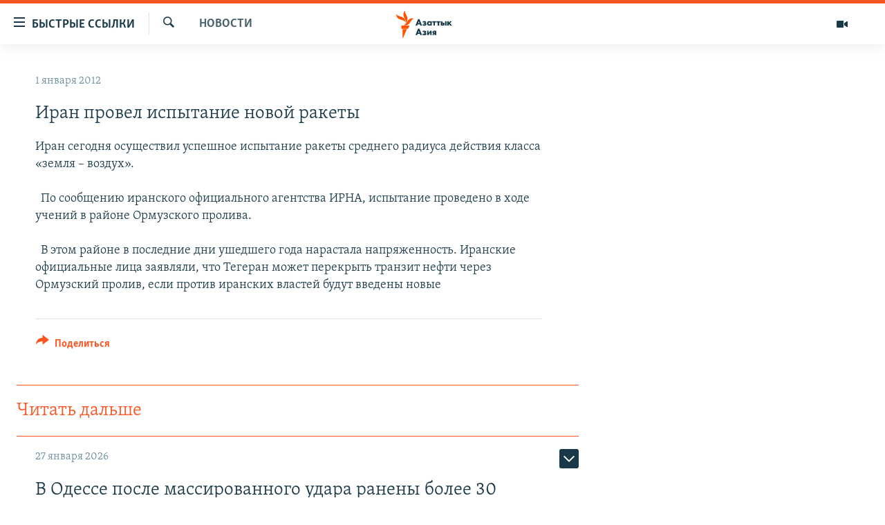

--- FILE ---
content_type: text/html; charset=utf-8
request_url: https://www.azattyqasia.org/a/24439368.html
body_size: 38649
content:

<!DOCTYPE html>
<html lang="ru" dir="ltr" class="no-js">
<head>
        <link rel="stylesheet" href="/Content/responsive/RFE/ru-KZ/RFE-ru-KZ.css?&amp;av=0.0.0.0&amp;cb=371">
<script src="https://tags.azattyq.org/rferl-pangea/prod/utag.sync.js"></script><script type='text/javascript' src='https://www.youtube.com/iframe_api' async></script>            <link rel="manifest" href="/manifest.json">
    <script type="text/javascript">
        //a general 'js' detection, must be on top level in <head>, due to CSS performance
        document.documentElement.className = "js";
        var cacheBuster = "371";
        var appBaseUrl = "/";
        var imgEnhancerBreakpoints = [0, 144, 256, 408, 650, 1023, 1597];
        var isLoggingEnabled = false;
        var isPreviewPage = false;
        var isLivePreviewPage = false;

        if (!isPreviewPage) {
            window.RFE = window.RFE || {};
            window.RFE.cacheEnabledByParam = window.location.href.indexOf('nocache=1') === -1;

            const url = new URL(window.location.href);
            const params = new URLSearchParams(url.search);

            // Remove the 'nocache' parameter
            params.delete('nocache');

            // Update the URL without the 'nocache' parameter
            url.search = params.toString();
            window.history.replaceState(null, '', url.toString());
        } else {
            window.addEventListener('load', function() {
                const links = window.document.links;
                for (let i = 0; i < links.length; i++) {
                    links[i].href = '#';
                    links[i].target = '_self';
                }
             })
        }

        // Iframe & Embed detection
        var embedProperties = {};

        try {
            // Reliable way to check if we are in an iframe.
            var isIframe = window.self !== window.top;
            embedProperties.is_iframe = isIframe;

            if (!isIframe) {
                embedProperties.embed_context = "main";
            } else {
                // We are in an iframe. Let's try to access the parent.
                // This access will only fail with strict cross-origin (without document.domain).
                var parentLocation = window.top.location;

                // The access succeeded. Now we explicitly compare the hostname.
                if (window.location.hostname === parentLocation.hostname) {
                    embedProperties.embed_context = "embed_self";
                } else {
                    // Hostname is different (e.g. different subdomain with document.domain)
                    embedProperties.embed_context = "embed_cross";
                }

                // Since the access works, we can safely get the details.
                embedProperties.url_parent = parentLocation.href;
                embedProperties.title_parent = window.top.document.title;
            }
        } catch (err) {
            // We are in an iframe, and an error occurred, probably due to cross-origin restrictions.
            embedProperties.is_iframe = true;
            embedProperties.embed_context = "embed_cross";

            // We cannot access the properties of window.top.
            // `document.referrer` can sometimes provide the URL of the parent page.
            // It is not 100% reliable, but it is the best we can do in this situation.
            embedProperties.url_parent = document.referrer || null;
            embedProperties.title_parent = null; // We can't get to the title in a cross-origin scenario.
        }

var pwaEnabled = true;        var swCacheDisabled;
    </script>
    <meta charset="utf-8" />

            <title>&#x418;&#x440;&#x430;&#x43D; &#x43F;&#x440;&#x43E;&#x432;&#x435;&#x43B; &#x438;&#x441;&#x43F;&#x44B;&#x442;&#x430;&#x43D;&#x438;&#x435; &#x43D;&#x43E;&#x432;&#x43E;&#x439; &#x440;&#x430;&#x43A;&#x435;&#x442;&#x44B;</title>
            <meta name="description" content="&#x418;&#x440;&#x430;&#x43D; &#x441;&#x435;&#x433;&#x43E;&#x434;&#x43D;&#x44F; &#x43E;&#x441;&#x443;&#x449;&#x435;&#x441;&#x442;&#x432;&#x438;&#x43B; &#x443;&#x441;&#x43F;&#x435;&#x448;&#x43D;&#x43E;&#x435; &#x438;&#x441;&#x43F;&#x44B;&#x442;&#x430;&#x43D;&#x438;&#x435; &#x440;&#x430;&#x43A;&#x435;&#x442;&#x44B; &#x441;&#x440;&#x435;&#x434;&#x43D;&#x435;&#x433;&#x43E; &#x440;&#x430;&#x434;&#x438;&#x443;&#x441;&#x430; &#x434;&#x435;&#x439;&#x441;&#x442;&#x432;&#x438;&#x44F; &#x43A;&#x43B;&#x430;&#x441;&#x441;&#x430; &#xAB;&#x437;&#x435;&#x43C;&#x43B;&#x44F; &#x2013; &#x432;&#x43E;&#x437;&#x434;&#x443;&#x445;&#xBB;.&#xD;&#xA;&#xD;&#xA;&#xA0; &#x41F;&#x43E; &#x441;&#x43E;&#x43E;&#x431;&#x449;&#x435;&#x43D;&#x438;&#x44E; &#x438;&#x440;&#x430;&#x43D;&#x441;&#x43A;&#x43E;&#x433;&#x43E; &#x43E;&#x444;&#x438;&#x446;&#x438;&#x430;&#x43B;&#x44C;&#x43D;&#x43E;&#x433;&#x43E; &#x430;&#x433;&#x435;&#x43D;&#x442;&#x441;&#x442;&#x432;&#x430; &#x418;&#x420;&#x41D;&#x410;, &#x438;&#x441;&#x43F;&#x44B;&#x442;&#x430;&#x43D;&#x438;&#x435; &#x43F;&#x440;&#x43E;&#x432;&#x435;&#x434;&#x435;&#x43D;&#x43E; &#x432; &#x445;&#x43E;&#x434;&#x435; &#x443;&#x447;&#x435;&#x43D;&#x438;&#x439; &#x432; &#x440;&#x430;&#x439;&#x43E;&#x43D;&#x435; &#x41E;&#x440;&#x43C;&#x443;&#x437;&#x441;&#x43A;&#x43E;&#x433;&#x43E; &#x43F;&#x440;&#x43E;&#x43B;&#x438;&#x432;&#x430;.&#xD;&#xA;&#xD;&#xA;&#xA0; &#x412; &#x44D;&#x442;&#x43E;&#x43C; &#x440;&#x430;&#x439;&#x43E;&#x43D;&#x435; &#x432; &#x43F;&#x43E;&#x441;&#x43B;&#x435;&#x434;&#x43D;&#x438;&#x435; &#x434;&#x43D;&#x438; &#x443;&#x448;&#x435;&#x434;&#x448;&#x435;&#x433;&#x43E; &#x433;&#x43E;&#x434;&#x430; &#x43D;&#x430;&#x440;&#x430;&#x441;&#x442;&#x430;&#x43B;&#x430; &#x43D;&#x430;&#x43F;&#x440;&#x44F;&#x436;&#x435;&#x43D;&#x43D;&#x43E;&#x441;&#x442;&#x44C;...." />
                <meta name="keywords" content="Новости " />
    <meta name="viewport" content="width=device-width, initial-scale=1.0" />


    <meta http-equiv="X-UA-Compatible" content="IE=edge" />

<meta name="robots" content="max-image-preview:large"><meta name="yandex-verification" content="b4983b94636388c5" />

        <link href="https://www.azattyqasia.org/a/24439368.html" rel="canonical" />

        <meta name="apple-mobile-web-app-title" content="&#x420;&#x430;&#x434;&#x438;&#x43E; &#xAB;&#x421;&#x432;&#x43E;&#x431;&#x43E;&#x434;&#x43D;&#x430;&#x44F; &#x415;&#x432;&#x440;&#x43E;&#x43F;&#x430;&#xBB;/&#x420;&#x430;&#x434;&#x438;&#x43E; &#xAB;&#x421;&#x432;&#x43E;&#x431;&#x43E;&#x434;&#x430;&#xBB;" />
        <meta name="apple-mobile-web-app-status-bar-style" content="black" />
            <meta name="apple-itunes-app" content="app-id=475986784, app-argument=//24439368.ltr" />
<meta content="&#x418;&#x440;&#x430;&#x43D; &#x43F;&#x440;&#x43E;&#x432;&#x435;&#x43B; &#x438;&#x441;&#x43F;&#x44B;&#x442;&#x430;&#x43D;&#x438;&#x435; &#x43D;&#x43E;&#x432;&#x43E;&#x439; &#x440;&#x430;&#x43A;&#x435;&#x442;&#x44B;" property="og:title"></meta>
<meta content="&#x418;&#x440;&#x430;&#x43D; &#x441;&#x435;&#x433;&#x43E;&#x434;&#x43D;&#x44F; &#x43E;&#x441;&#x443;&#x449;&#x435;&#x441;&#x442;&#x432;&#x438;&#x43B; &#x443;&#x441;&#x43F;&#x435;&#x448;&#x43D;&#x43E;&#x435; &#x438;&#x441;&#x43F;&#x44B;&#x442;&#x430;&#x43D;&#x438;&#x435; &#x440;&#x430;&#x43A;&#x435;&#x442;&#x44B; &#x441;&#x440;&#x435;&#x434;&#x43D;&#x435;&#x433;&#x43E; &#x440;&#x430;&#x434;&#x438;&#x443;&#x441;&#x430; &#x434;&#x435;&#x439;&#x441;&#x442;&#x432;&#x438;&#x44F; &#x43A;&#x43B;&#x430;&#x441;&#x441;&#x430; &#xAB;&#x437;&#x435;&#x43C;&#x43B;&#x44F; &#x2013; &#x432;&#x43E;&#x437;&#x434;&#x443;&#x445;&#xBB;.&#xD;&#xA;&#xD;&#xA;&#xA0; &#x41F;&#x43E; &#x441;&#x43E;&#x43E;&#x431;&#x449;&#x435;&#x43D;&#x438;&#x44E; &#x438;&#x440;&#x430;&#x43D;&#x441;&#x43A;&#x43E;&#x433;&#x43E; &#x43E;&#x444;&#x438;&#x446;&#x438;&#x430;&#x43B;&#x44C;&#x43D;&#x43E;&#x433;&#x43E; &#x430;&#x433;&#x435;&#x43D;&#x442;&#x441;&#x442;&#x432;&#x430; &#x418;&#x420;&#x41D;&#x410;, &#x438;&#x441;&#x43F;&#x44B;&#x442;&#x430;&#x43D;&#x438;&#x435; &#x43F;&#x440;&#x43E;&#x432;&#x435;&#x434;&#x435;&#x43D;&#x43E; &#x432; &#x445;&#x43E;&#x434;&#x435; &#x443;&#x447;&#x435;&#x43D;&#x438;&#x439; &#x432; &#x440;&#x430;&#x439;&#x43E;&#x43D;&#x435; &#x41E;&#x440;&#x43C;&#x443;&#x437;&#x441;&#x43A;&#x43E;&#x433;&#x43E; &#x43F;&#x440;&#x43E;&#x43B;&#x438;&#x432;&#x430;.&#xD;&#xA;&#xD;&#xA;&#xA0; &#x412; &#x44D;&#x442;&#x43E;&#x43C; &#x440;&#x430;&#x439;&#x43E;&#x43D;&#x435; &#x432; &#x43F;&#x43E;&#x441;&#x43B;&#x435;&#x434;&#x43D;&#x438;&#x435; &#x434;&#x43D;&#x438; &#x443;&#x448;&#x435;&#x434;&#x448;&#x435;&#x433;&#x43E; &#x433;&#x43E;&#x434;&#x430; &#x43D;&#x430;&#x440;&#x430;&#x441;&#x442;&#x430;&#x43B;&#x430; &#x43D;&#x430;&#x43F;&#x440;&#x44F;&#x436;&#x435;&#x43D;&#x43D;&#x43E;&#x441;&#x442;&#x44C;...." property="og:description"></meta>
<meta content="article" property="og:type"></meta>
<meta content="https://www.azattyqasia.org/a/24439368.html" property="og:url"></meta>
<meta content="&#x420;&#x430;&#x434;&#x438;&#x43E; &#x410;&#x437;&#x430;&#x442;&#x442;&#x44B;&#x43A;" property="og:site_name"></meta>
<meta content="https://www.facebook.com/RadioAzattyq" property="article:publisher"></meta>
<meta content="https://www.azattyqasia.org/Content/responsive/RFE/ru-KZ/img/top_logo_news.png" property="og:image"></meta>
<meta content="1200" property="og:image:width"></meta>
<meta content="675" property="og:image:height"></meta>
<meta content="site logo" property="og:image:alt"></meta>
<meta content="137980759673857" property="fb:app_id"></meta>
<meta content="summary_large_image" name="twitter:card"></meta>
<meta content="@Radio_Azattyk" name="twitter:site"></meta>
<meta content="https://www.azattyqasia.org/Content/responsive/RFE/ru-KZ/img/top_logo_news.png" name="twitter:image"></meta>
<meta content="&#x418;&#x440;&#x430;&#x43D; &#x43F;&#x440;&#x43E;&#x432;&#x435;&#x43B; &#x438;&#x441;&#x43F;&#x44B;&#x442;&#x430;&#x43D;&#x438;&#x435; &#x43D;&#x43E;&#x432;&#x43E;&#x439; &#x440;&#x430;&#x43A;&#x435;&#x442;&#x44B;" name="twitter:title"></meta>
<meta content="&#x418;&#x440;&#x430;&#x43D; &#x441;&#x435;&#x433;&#x43E;&#x434;&#x43D;&#x44F; &#x43E;&#x441;&#x443;&#x449;&#x435;&#x441;&#x442;&#x432;&#x438;&#x43B; &#x443;&#x441;&#x43F;&#x435;&#x448;&#x43D;&#x43E;&#x435; &#x438;&#x441;&#x43F;&#x44B;&#x442;&#x430;&#x43D;&#x438;&#x435; &#x440;&#x430;&#x43A;&#x435;&#x442;&#x44B; &#x441;&#x440;&#x435;&#x434;&#x43D;&#x435;&#x433;&#x43E; &#x440;&#x430;&#x434;&#x438;&#x443;&#x441;&#x430; &#x434;&#x435;&#x439;&#x441;&#x442;&#x432;&#x438;&#x44F; &#x43A;&#x43B;&#x430;&#x441;&#x441;&#x430; &#xAB;&#x437;&#x435;&#x43C;&#x43B;&#x44F; &#x2013; &#x432;&#x43E;&#x437;&#x434;&#x443;&#x445;&#xBB;.&#xD;&#xA;&#xD;&#xA;&#xA0; &#x41F;&#x43E; &#x441;&#x43E;&#x43E;&#x431;&#x449;&#x435;&#x43D;&#x438;&#x44E; &#x438;&#x440;&#x430;&#x43D;&#x441;&#x43A;&#x43E;&#x433;&#x43E; &#x43E;&#x444;&#x438;&#x446;&#x438;&#x430;&#x43B;&#x44C;&#x43D;&#x43E;&#x433;&#x43E; &#x430;&#x433;&#x435;&#x43D;&#x442;&#x441;&#x442;&#x432;&#x430; &#x418;&#x420;&#x41D;&#x410;, &#x438;&#x441;&#x43F;&#x44B;&#x442;&#x430;&#x43D;&#x438;&#x435; &#x43F;&#x440;&#x43E;&#x432;&#x435;&#x434;&#x435;&#x43D;&#x43E; &#x432; &#x445;&#x43E;&#x434;&#x435; &#x443;&#x447;&#x435;&#x43D;&#x438;&#x439; &#x432; &#x440;&#x430;&#x439;&#x43E;&#x43D;&#x435; &#x41E;&#x440;&#x43C;&#x443;&#x437;&#x441;&#x43A;&#x43E;&#x433;&#x43E; &#x43F;&#x440;&#x43E;&#x43B;&#x438;&#x432;&#x430;.&#xD;&#xA;&#xD;&#xA;&#xA0; &#x412; &#x44D;&#x442;&#x43E;&#x43C; &#x440;&#x430;&#x439;&#x43E;&#x43D;&#x435; &#x432; &#x43F;&#x43E;&#x441;&#x43B;&#x435;&#x434;&#x43D;&#x438;&#x435; &#x434;&#x43D;&#x438; &#x443;&#x448;&#x435;&#x434;&#x448;&#x435;&#x433;&#x43E; &#x433;&#x43E;&#x434;&#x430; &#x43D;&#x430;&#x440;&#x430;&#x441;&#x442;&#x430;&#x43B;&#x430; &#x43D;&#x430;&#x43F;&#x440;&#x44F;&#x436;&#x435;&#x43D;&#x43D;&#x43E;&#x441;&#x442;&#x44C;...." name="twitter:description"></meta>
                    <link rel="amphtml" href="https://www.azattyqasia.org/amp/24439368.html" />
<script type="application/ld+json">{"articleSection":"Новости ","isAccessibleForFree":true,"headline":"Иран провел испытание новой ракеты","inLanguage":"ru-KZ","keywords":"Новости ","author":{"@type":"Person","name":"Автор"},"datePublished":"2012-01-01 10:12:39Z","dateModified":"2012-01-01 10:13:39Z","publisher":{"logo":{"width":512,"height":220,"@type":"ImageObject","url":"https://www.azattyqasia.org/Content/responsive/RFE/ru-KZ/img/logo.png"},"@type":"NewsMediaOrganization","url":"https://www.azattyqasia.org","sameAs":["https://facebook.com/RadioAzattyq","https://twitter.com/RadioAzattyq","https://www.youtube.com/user/AzattyqRadio","https://www.instagram.com/azattyq","https://t.me/RadioAzattyq"],"name":"Радио Азаттык","alternateName":""},"@context":"https://schema.org","@type":"NewsArticle","mainEntityOfPage":"https://www.azattyqasia.org/a/24439368.html","url":"https://www.azattyqasia.org/a/24439368.html","description":"Иран сегодня осуществил успешное испытание ракеты среднего радиуса действия класса «земля – воздух».\r\n\r\n  По сообщению иранского официального агентства ИРНА, испытание проведено в ходе учений в районе Ормузского пролива.\r\n\r\n  В этом районе в последние дни ушедшего года нарастала напряженность....","image":{"width":1080,"height":608,"@type":"ImageObject","url":"https://gdb.rferl.org/00000000-0000-0000-0000-000000000000_w1080_h608.gif"},"name":"Иран провел испытание новой ракеты"}</script>
    <script src="/Scripts/responsive/infographics.bundle.min.js?&amp;av=0.0.0.0&amp;cb=371"></script>
        <script src="/Scripts/responsive/dollardom.min.js?&amp;av=0.0.0.0&amp;cb=371"></script>
        <script src="/Scripts/responsive/modules/commons.js?&amp;av=0.0.0.0&amp;cb=371"></script>
        <script src="/Scripts/responsive/modules/app_code.js?&amp;av=0.0.0.0&amp;cb=371"></script>

        <link rel="icon" type="image/svg+xml" href="/Content/responsive/RFE/img/webApp/favicon.svg" />
        <link rel="alternate icon" href="/Content/responsive/RFE/img/webApp/favicon.ico" />
            <link rel="mask-icon" color="#ea6903" href="/Content/responsive/RFE/img/webApp/favicon_safari.svg" />
        <link rel="apple-touch-icon" sizes="152x152" href="/Content/responsive/RFE/img/webApp/ico-152x152.png" />
        <link rel="apple-touch-icon" sizes="144x144" href="/Content/responsive/RFE/img/webApp/ico-144x144.png" />
        <link rel="apple-touch-icon" sizes="114x114" href="/Content/responsive/RFE/img/webApp/ico-114x114.png" />
        <link rel="apple-touch-icon" sizes="72x72" href="/Content/responsive/RFE/img/webApp/ico-72x72.png" />
        <link rel="apple-touch-icon-precomposed" href="/Content/responsive/RFE/img/webApp/ico-57x57.png" />
        <link rel="icon" sizes="192x192" href="/Content/responsive/RFE/img/webApp/ico-192x192.png" />
        <link rel="icon" sizes="128x128" href="/Content/responsive/RFE/img/webApp/ico-128x128.png" />
        <meta name="msapplication-TileColor" content="#ffffff" />
        <meta name="msapplication-TileImage" content="/Content/responsive/RFE/img/webApp/ico-144x144.png" />
                <link rel="preload" href="/Content/responsive/fonts/Skolar-Lt_Cyrl_v2.4.woff" type="font/woff" as="font" crossorigin="anonymous" />
    <link rel="alternate" type="application/rss+xml" title="RFE/RL - Top Stories [RSS]" href="/api/" />
    <link rel="sitemap" type="application/rss+xml" href="/sitemap.xml" />
    
    



        <script type="text/javascript" >
            var analyticsData = Object.assign(embedProperties, {url:"https://www.azattyqasia.org/a/24439368.html",property_id:"418",article_uid:"24439368",page_title:"Иран провел испытание новой ракеты",page_type:"article",content_type:"article",subcontent_type:"article",last_modified:"2012-01-01 10:13:39Z",pub_datetime:"2012-01-01 10:12:39Z",section:"новости ",english_section:"news-azattyq",byline:"",categories:"news-azattyq",domain:"www.azattyqasia.org",language:"Russian",language_service:"RFERL Kazakh",platform:"web",copied:"no",copied_article:"",copied_title:"",runs_js:"Yes",cms_release:"8.45.0.0.371",enviro_type:"prod",slug:"",entity:"RFE",short_language_service:"KAZ",platform_short:"W",page_name:"Иран провел испытание новой ракеты"});
            // Push Analytics data as GTM message (without "event" attribute and before GTM initialization)
            window.dataLayer = window.dataLayer || [];
            window.dataLayer.push(analyticsData);
        </script>
        <script type="text/javascript" data-cookiecategory="analytics">
            var gtmEventObject = {event: 'page_meta_ready'};window.dataLayer = window.dataLayer || [];window.dataLayer.push(gtmEventObject);
            var renderGtm = "true";
            if (renderGtm === "true") {
                (function(w,d,s,l,i){w[l]=w[l]||[];w[l].push({'gtm.start':new Date().getTime(),event:'gtm.js'});var f=d.getElementsByTagName(s)[0],j=d.createElement(s),dl=l!='dataLayer'?'&l='+l:'';j.async=true;j.src='//www.googletagmanager.com/gtm.js?id='+i+dl;f.parentNode.insertBefore(j,f);})(window,document,'script','dataLayer','GTM-WXZBPZ');
            }
        </script>
</head>
<body class=" nav-no-loaded cc_theme pg-arch arch-news nojs-images ">
<noscript><iframe src="https://www.googletagmanager.com/ns.html?id=GTM-WXZBPZ" height="0" width="0" style="display:none;visibility:hidden"></iframe></noscript>        <!--Analytics tag js version start-->
            <script type="text/javascript" data-cookiecategory="analytics">
                var utag_data = Object.assign({}, analyticsData, {pub_year:"2012",pub_month:"01",pub_day:"01",pub_hour:"10",pub_weekday:"Sunday"});
if(typeof(TealiumTagFrom)==='function' && typeof(TealiumTagSearchKeyword)==='function') {
var utag_from=TealiumTagFrom();var utag_searchKeyword=TealiumTagSearchKeyword();
if(utag_searchKeyword!=null && utag_searchKeyword!=='' && utag_data["search_keyword"]==null) utag_data["search_keyword"]=utag_searchKeyword;if(utag_from!=null && utag_from!=='') utag_data["from"]=TealiumTagFrom();}
                if(window.top!== window.self&&utag_data.page_type==="snippet"){utag_data.page_type = 'iframe';}
                try{if(window.top!==window.self&&window.self.location.hostname===window.top.location.hostname){utag_data.platform = 'self-embed';utag_data.platform_short = 'se';}}catch(e){if(window.top!==window.self&&window.self.location.search.includes("platformType=self-embed")){utag_data.platform = 'cross-promo';utag_data.platform_short = 'cp';}}
                (function(a,b,c,d){    a="https://tags.azattyq.org/rferl-pangea/prod/utag.js";    b=document;c="script";d=b.createElement(c);d.src=a;d.type="text/java"+c;d.async=true;    a=b.getElementsByTagName(c)[0];a.parentNode.insertBefore(d,a);    })();
            </script>
        <!--Analytics tag js version end-->
<!-- Analytics tag management NoScript -->
<noscript>
<img style="position: absolute; border: none;" src="https://ssc.azattyq.org/b/ss/bbgprod,bbgentityrferl/1/G.4--NS/1853348133?pageName=rfe%3akaz%3aw%3aarticle%3a%d0%98%d1%80%d0%b0%d0%bd%20%d0%bf%d1%80%d0%be%d0%b2%d0%b5%d0%bb%20%d0%b8%d1%81%d0%bf%d1%8b%d1%82%d0%b0%d0%bd%d0%b8%d0%b5%20%d0%bd%d0%be%d0%b2%d0%be%d0%b9%20%d1%80%d0%b0%d0%ba%d0%b5%d1%82%d1%8b&amp;c6=%d0%98%d1%80%d0%b0%d0%bd%20%d0%bf%d1%80%d0%be%d0%b2%d0%b5%d0%bb%20%d0%b8%d1%81%d0%bf%d1%8b%d1%82%d0%b0%d0%bd%d0%b8%d0%b5%20%d0%bd%d0%be%d0%b2%d0%be%d0%b9%20%d1%80%d0%b0%d0%ba%d0%b5%d1%82%d1%8b&amp;v36=8.45.0.0.371&amp;v6=D=c6&amp;g=https%3a%2f%2fwww.azattyqasia.org%2fa%2f24439368.html&amp;c1=D=g&amp;v1=D=g&amp;events=event1,event52&amp;c16=rferl%20kazakh&amp;v16=D=c16&amp;c5=news-azattyq&amp;v5=D=c5&amp;ch=%d0%9d%d0%be%d0%b2%d0%be%d1%81%d1%82%d0%b8%20&amp;c15=russian&amp;v15=D=c15&amp;c4=article&amp;v4=D=c4&amp;c14=24439368&amp;v14=D=c14&amp;v20=no&amp;c17=web&amp;v17=D=c17&amp;mcorgid=518abc7455e462b97f000101%40adobeorg&amp;server=www.azattyqasia.org&amp;pageType=D=c4&amp;ns=bbg&amp;v29=D=server&amp;v25=rfe&amp;v30=418&amp;v105=D=User-Agent " alt="analytics" width="1" height="1" /></noscript>
<!-- End of Analytics tag management NoScript -->


        <!--*** Accessibility links - For ScreenReaders only ***-->
        <section>
            <div class="sr-only">
                <h2>&#x414;&#x43E;&#x441;&#x442;&#x443;&#x43F;&#x43D;&#x43E;&#x441;&#x442;&#x44C; &#x441;&#x441;&#x44B;&#x43B;&#x43E;&#x43A;</h2>
                <ul>
                    <li><a href="#content" data-disable-smooth-scroll="1">&#x412;&#x435;&#x440;&#x43D;&#x443;&#x442;&#x44C;&#x441;&#x44F; &#x43A; &#x43E;&#x441;&#x43D;&#x43E;&#x432;&#x43D;&#x43E;&#x43C;&#x443; &#x441;&#x43E;&#x434;&#x435;&#x440;&#x436;&#x430;&#x43D;&#x438;&#x44E;</a></li>
                    <li><a href="#navigation" data-disable-smooth-scroll="1">&#x412;&#x435;&#x440;&#x43D;&#x443;&#x442;&#x441;&#x44F; &#x43A; &#x433;&#x43B;&#x430;&#x432;&#x43D;&#x43E;&#x439; &#x43D;&#x430;&#x432;&#x438;&#x433;&#x430;&#x446;&#x438;&#x438;</a></li>
                    <li><a href="#txtHeaderSearch" data-disable-smooth-scroll="1">&#x412;&#x435;&#x440;&#x43D;&#x443;&#x442;&#x441;&#x44F; &#x43A; &#x43F;&#x43E;&#x438;&#x441;&#x43A;&#x443;</a></li>
                </ul>
            </div>
        </section>
    




<div dir="ltr">
    <div id="page">
            <aside>

<div class="c-lightbox overlay-modal">
    <div class="c-lightbox__intro">
        <h2 class="c-lightbox__intro-title"></h2>
        <button class="btn btn--rounded c-lightbox__btn c-lightbox__intro-next" title="&#x421;&#x43B;&#x435;&#x434;&#x443;&#x44E;&#x449;&#x438;&#x439;">
            <span class="ico ico--rounded ico-chevron-forward"></span>
            <span class="sr-only">&#x421;&#x43B;&#x435;&#x434;&#x443;&#x44E;&#x449;&#x438;&#x439;</span>
        </button>
    </div>
    <div class="c-lightbox__nav">
        <button class="btn btn--rounded c-lightbox__btn c-lightbox__btn--close" title="&#x417;&#x430;&#x43A;&#x440;&#x44B;&#x442;&#x44C;">
            <span class="ico ico--rounded ico-close"></span>
            <span class="sr-only">&#x417;&#x430;&#x43A;&#x440;&#x44B;&#x442;&#x44C;</span>
        </button>
        <button class="btn btn--rounded c-lightbox__btn c-lightbox__btn--prev" title="&#x41F;&#x440;&#x435;&#x434;&#x44B;&#x434;&#x443;&#x449;&#x438;&#x439;">
            <span class="ico ico--rounded ico-chevron-backward"></span>
            <span class="sr-only">&#x41F;&#x440;&#x435;&#x434;&#x44B;&#x434;&#x443;&#x449;&#x438;&#x439;</span>
        </button>
        <button class="btn btn--rounded c-lightbox__btn c-lightbox__btn--next" title="&#x421;&#x43B;&#x435;&#x434;&#x443;&#x44E;&#x449;&#x438;&#x439;">
            <span class="ico ico--rounded ico-chevron-forward"></span>
            <span class="sr-only">&#x421;&#x43B;&#x435;&#x434;&#x443;&#x44E;&#x449;&#x438;&#x439;</span>
        </button>
    </div>
    <div class="c-lightbox__content-wrap">
        <figure class="c-lightbox__content">
            <span class="c-spinner c-spinner--lightbox">
                <img src="/Content/responsive/img/player-spinner.png"
                     alt="please wait"
                     title="please wait" />
            </span>
            <div class="c-lightbox__img">
                <div class="thumb">
                    <img src="" alt="" />
                </div>
            </div>
            <figcaption>
                <div class="c-lightbox__info c-lightbox__info--foot">
                    <span class="c-lightbox__counter"></span>
                    <span class="caption c-lightbox__caption"></span>
                </div>
            </figcaption>
        </figure>
    </div>
    <div class="hidden">
        <div class="content-advisory__box content-advisory__box--lightbox">
            <span class="content-advisory__box-text">&#x42D;&#x442;&#x430; &#x444;&#x43E;&#x442;&#x43E;&#x433;&#x440;&#x430;&#x444;&#x438;&#x44F; &#x441;&#x43E;&#x434;&#x435;&#x440;&#x436;&#x438;&#x442; &#x43A;&#x43E;&#x43D;&#x442;&#x435;&#x43D;&#x442;, &#x43A;&#x43E;&#x442;&#x43E;&#x440;&#x44B;&#x439; &#x43C;&#x43E;&#x436;&#x435;&#x442; &#x43F;&#x43E;&#x43A;&#x430;&#x437;&#x430;&#x442;&#x44C;&#x441;&#x44F; &#x43E;&#x441;&#x43A;&#x43E;&#x440;&#x431;&#x438;&#x442;&#x435;&#x43B;&#x44C;&#x43D;&#x44B;&#x43C; &#x438;&#x43B;&#x438; &#x43D;&#x435;&#x434;&#x43E;&#x43F;&#x443;&#x441;&#x442;&#x438;&#x43C;&#x44B;&#x43C;.</span>
            <button class="btn btn--transparent content-advisory__box-btn m-t-md" value="text" type="button">
                <span class="btn__text">
                    &#x41A;&#x43B;&#x438;&#x43A;&#x43D;&#x438;&#x442;&#x435;, &#x447;&#x442;&#x43E;&#x431;&#x44B; &#x43F;&#x43E;&#x441;&#x43C;&#x43E;&#x442;&#x440;&#x435;&#x442;&#x44C;
                </span>
            </button>
        </div>
    </div>
</div>                
<div class="ctc-message pos-fix">
    <div class="ctc-message__inner">Link has been copied to clipboard</div>
</div>
            </aside>

<div class="hdr-20 hdr-20--big">
    <div class="hdr-20__inner">
        <div class="hdr-20__max pos-rel">
            <div class="hdr-20__side hdr-20__side--primary d-flex">
                <label data-for="main-menu-ctrl" data-switcher-trigger="true" data-switch-target="main-menu-ctrl" class="burger hdr-trigger pos-rel trans-trigger" data-trans-evt="click" data-trans-id="menu">
                    <span class="ico ico-close hdr-trigger__ico hdr-trigger__ico--close burger__ico burger__ico--close"></span>
                    <span class="ico ico-menu hdr-trigger__ico hdr-trigger__ico--open burger__ico burger__ico--open"></span>
                        <span class="burger__label">&#x411;&#x44B;&#x441;&#x442;&#x440;&#x44B;&#x435; &#x441;&#x441;&#x44B;&#x43B;&#x43A;&#x438;</span>
                </label>
                <div class="menu-pnl pos-fix trans-target" data-switch-target="main-menu-ctrl" data-trans-id="menu">
                    <div class="menu-pnl__inner">
                        <nav class="main-nav menu-pnl__item menu-pnl__item--first">
                            <ul class="main-nav__list accordeon" data-analytics-tales="false" data-promo-name="link" data-location-name="nav,secnav">
                                

        <li class="main-nav__item accordeon__item" data-switch-target="menu-item-598">
            <label class="main-nav__item-name main-nav__item-name--label accordeon__control-label" data-switcher-trigger="true" data-for="menu-item-598">
                &#x426;&#x435;&#x43D;&#x442;&#x440;&#x430;&#x43B;&#x44C;&#x43D;&#x430;&#x44F; &#x410;&#x437;&#x438;&#x44F;
                <span class="ico ico-chevron-down main-nav__chev"></span>
            </label>
            <div class="main-nav__sub-list">
                
    <a class="main-nav__item-name main-nav__item-name--link main-nav__item-name--sub" href="/p/6951.html" title="&#x41A;&#x430;&#x437;&#x430;&#x445;&#x441;&#x442;&#x430;&#x43D;" data-item-name="kazakhstan-rus" >&#x41A;&#x430;&#x437;&#x430;&#x445;&#x441;&#x442;&#x430;&#x43D;</a>

    <a class="main-nav__item-name main-nav__item-name--link main-nav__item-name--sub" href="/kyrgyzstan" title="&#x41A;&#x44B;&#x440;&#x433;&#x44B;&#x437;&#x441;&#x442;&#x430;&#x43D;" data-item-name="Kyrgyzstan-rus" >&#x41A;&#x44B;&#x440;&#x433;&#x44B;&#x437;&#x441;&#x442;&#x430;&#x43D;</a>

    <a class="main-nav__item-name main-nav__item-name--link main-nav__item-name--sub" href="/uzbekistan" title="&#x423;&#x437;&#x431;&#x435;&#x43A;&#x438;&#x441;&#x442;&#x430;&#x43D;" data-item-name="uzbekistan-rus" >&#x423;&#x437;&#x431;&#x435;&#x43A;&#x438;&#x441;&#x442;&#x430;&#x43D;</a>

    <a class="main-nav__item-name main-nav__item-name--link main-nav__item-name--sub" href="/tajikistan" title="&#x422;&#x430;&#x434;&#x436;&#x438;&#x43A;&#x438;&#x441;&#x442;&#x430;&#x43D;" data-item-name="tajikistan-rus" >&#x422;&#x430;&#x434;&#x436;&#x438;&#x43A;&#x438;&#x441;&#x442;&#x430;&#x43D;</a>

            </div>
        </li>

        <li class="main-nav__item">
            <a class="main-nav__item-name main-nav__item-name--link" href="/z/360" title="&#x41D;&#x43E;&#x432;&#x43E;&#x441;&#x442;&#x438;" data-item-name="news-azattyq" >&#x41D;&#x43E;&#x432;&#x43E;&#x441;&#x442;&#x438;</a>
        </li>

        <li class="main-nav__item">
            <a class="main-nav__item-name main-nav__item-name--link" href="/z/22747" title="&#x412;&#x43E;&#x439;&#x43D;&#x430; &#x432; &#x423;&#x43A;&#x440;&#x430;&#x438;&#x43D;&#x435;" data-item-name="war-in-ukraine" >&#x412;&#x43E;&#x439;&#x43D;&#x430; &#x432; &#x423;&#x43A;&#x440;&#x430;&#x438;&#x43D;&#x435;</a>
        </li>

        <li class="main-nav__item accordeon__item" data-switch-target="menu-item-4683">
            <label class="main-nav__item-name main-nav__item-name--label accordeon__control-label" data-switcher-trigger="true" data-for="menu-item-4683">
                &#x41D;&#x430; &#x434;&#x440;&#x443;&#x433;&#x438;&#x445; &#x44F;&#x437;&#x44B;&#x43A;&#x430;&#x445;
                <span class="ico ico-chevron-down main-nav__chev"></span>
            </label>
            <div class="main-nav__sub-list">
                
    <a class="main-nav__item-name main-nav__item-name--link main-nav__item-name--sub" href="https://www.azattyq.org/" title="&#x49A;&#x430;&#x437;&#x430;&#x49B;&#x448;&#x430;"  target="_blank" rel="noopener">&#x49A;&#x430;&#x437;&#x430;&#x49B;&#x448;&#x430;</a>

    <a class="main-nav__item-name main-nav__item-name--link main-nav__item-name--sub" href="https://www.azattyk.org/" title="&#x41A;&#x44B;&#x440;&#x433;&#x44B;&#x437;&#x447;&#x430;"  target="_blank" rel="noopener">&#x41A;&#x44B;&#x440;&#x433;&#x44B;&#x437;&#x447;&#x430;</a>

    <a class="main-nav__item-name main-nav__item-name--link main-nav__item-name--sub" href="https://www.ozodlik.org/" title="&#x40E;&#x437;&#x431;&#x435;&#x43A;&#x447;&#x430;"  target="_blank" rel="noopener">&#x40E;&#x437;&#x431;&#x435;&#x43A;&#x447;&#x430;</a>

    <a class="main-nav__item-name main-nav__item-name--link main-nav__item-name--sub" href="https://www.ozodi.org/" title="&#x422;&#x43E;&#x4B7;&#x438;&#x43A;&#x4E3;"  target="_blank" rel="noopener">&#x422;&#x43E;&#x4B7;&#x438;&#x43A;&#x4E3;</a>

    <a class="main-nav__item-name main-nav__item-name--link main-nav__item-name--sub" href="https://www.azathabar.com/" title="T&#xFC;rkmen&#xE7;e"  target="_blank" rel="noopener">T&#xFC;rkmen&#xE7;e</a>

            </div>
        </li>



                            </ul>
                        </nav>
                        




                        
                            <div class="menu-pnl__item menu-pnl__item--social">
                                    <h5 class="menu-pnl__sub-head">&#x41F;&#x43E;&#x434;&#x43F;&#x438;&#x448;&#x438;&#x442;&#x435;&#x441;&#x44C; &#x43D;&#x430; &#x43D;&#x430;&#x441; &#x432; &#x441;&#x43E;&#x446;&#x441;&#x435;&#x442;&#x44F;&#x445;</h5>

        <a href="https://facebook.com/RadioAzattyq" title="&#x410;&#x437;&#x430;&#x442;&#x442;&#x44B;&#x43A; &#x432; Facebook&#x27;e" data-analytics-text="follow_on_facebook" class="btn btn--rounded btn--social-inverted menu-pnl__btn js-social-btn btn-facebook"  target="_blank" rel="noopener">
            <span class="ico ico-facebook-alt ico--rounded"></span>
        </a>


        <a href="https://www.youtube.com/user/AzattyqRadio" title="&#x41D;&#x430;&#x448; Youtube-&#x43A;&#x430;&#x43D;&#x430;&#x43B;" data-analytics-text="follow_on_youtube" class="btn btn--rounded btn--social-inverted menu-pnl__btn js-social-btn btn-youtube"  target="_blank" rel="noopener">
            <span class="ico ico-youtube ico--rounded"></span>
        </a>


        <a href="https://twitter.com/RadioAzattyq" title="&#x410;&#x437;&#x430;&#x442;&#x442;&#x44B;&#x43A; &#x432; Twitter&#x27;e" data-analytics-text="follow_on_twitter" class="btn btn--rounded btn--social-inverted menu-pnl__btn js-social-btn btn-twitter"  target="_blank" rel="noopener">
            <span class="ico ico-twitter ico--rounded"></span>
        </a>


        <a href="https://www.instagram.com/azattyq" title="&#x410;&#x437;&#x430;&#x442;&#x442;&#x44B;&#x43A; &#x432; Instagram&#x27;&#x435;" data-analytics-text="follow_on_instagram" class="btn btn--rounded btn--social-inverted menu-pnl__btn js-social-btn btn-instagram"  target="_blank" rel="noopener">
            <span class="ico ico-instagram ico--rounded"></span>
        </a>


        <a href="https://t.me/RadioAzattyq" title="&#x410;&#x437;&#x430;&#x442;&#x442;&#x44B;&#x43A; &#x432; Telegram&#x27;&#x435;" data-analytics-text="follow_on_telegram" class="btn btn--rounded btn--social-inverted menu-pnl__btn js-social-btn btn-telegram"  target="_blank" rel="noopener">
            <span class="ico ico-telegram ico--rounded"></span>
        </a>

                            </div>
                            <div class="menu-pnl__item">
                                <a href="/navigation/allsites" class="menu-pnl__item-link">
                                    <span class="ico ico-languages "></span>
                                    &#x412;&#x441;&#x435; &#x441;&#x430;&#x439;&#x442;&#x44B; &#x420;&#x421;&#x415;/&#x420;&#x421;
                                </a>
                            </div>
                    </div>
                </div>
                <label data-for="top-search-ctrl" data-switcher-trigger="true" data-switch-target="top-search-ctrl" class="top-srch-trigger hdr-trigger">
                    <span class="ico ico-close hdr-trigger__ico hdr-trigger__ico--close top-srch-trigger__ico top-srch-trigger__ico--close"></span>
                    <span class="ico ico-search hdr-trigger__ico hdr-trigger__ico--open top-srch-trigger__ico top-srch-trigger__ico--open"></span>
                </label>
                <div class="srch-top srch-top--in-header" data-switch-target="top-search-ctrl">
                    <div class="container">
                        
<form action="/s" class="srch-top__form srch-top__form--in-header" id="form-topSearchHeader" method="get" role="search">    <label for="txtHeaderSearch" class="sr-only">&#x418;&#x441;&#x43A;&#x430;&#x442;&#x44C;</label>
    <input type="text" id="txtHeaderSearch" name="k" placeholder="&#x41F;&#x43E;&#x438;&#x441;&#x43A;" accesskey="s" value="" class="srch-top__input analyticstag-event" onkeydown="if (event.keyCode === 13) { FireAnalyticsTagEventOnSearch('search', $dom.get('#txtHeaderSearch')[0].value) }" />
    <button title="&#x418;&#x441;&#x43A;&#x430;&#x442;&#x44C;" type="submit" class="btn btn--top-srch analyticstag-event" onclick="FireAnalyticsTagEventOnSearch('search', $dom.get('#txtHeaderSearch')[0].value) ">
        <span class="ico ico-search"></span>
    </button>
</form>
                    </div>
                </div>
                <a href="/" class="main-logo-link">
                    <img src="/Content/responsive/RFE/ru-KZ/img/logo-compact.svg" class="main-logo main-logo--comp" alt="site logo">
                        <img src="/Content/responsive/RFE/ru-KZ/img/logo.svg" class="main-logo main-logo--big" alt="site logo">
                </a>
            </div>
            <div class="hdr-20__side hdr-20__side--secondary d-flex">
                

    <a href="/multimedia" title="&#x41C;&#x443;&#x43B;&#x44C;&#x442;&#x438;&#x43C;&#x435;&#x434;&#x438;&#x430;" class="hdr-20__secondary-item" data-item-name="video">
        
    <span class="ico ico-video hdr-20__secondary-icon"></span>

    </a>

    <a href="/s" title="&#x418;&#x441;&#x43A;&#x430;&#x442;&#x44C;" class="hdr-20__secondary-item hdr-20__secondary-item--search" data-item-name="search">
        
    <span class="ico ico-search hdr-20__secondary-icon hdr-20__secondary-icon--search"></span>

    </a>



                
                <div class="srch-bottom">
                    
<form action="/s" class="srch-bottom__form d-flex" id="form-bottomSearch" method="get" role="search">    <label for="txtSearch" class="sr-only">&#x418;&#x441;&#x43A;&#x430;&#x442;&#x44C;</label>
    <input type="search" id="txtSearch" name="k" placeholder="&#x41F;&#x43E;&#x438;&#x441;&#x43A;" accesskey="s" value="" class="srch-bottom__input analyticstag-event" onkeydown="if (event.keyCode === 13) { FireAnalyticsTagEventOnSearch('search', $dom.get('#txtSearch')[0].value) }" />
    <button title="&#x418;&#x441;&#x43A;&#x430;&#x442;&#x44C;" type="submit" class="btn btn--bottom-srch analyticstag-event" onclick="FireAnalyticsTagEventOnSearch('search', $dom.get('#txtSearch')[0].value) ">
        <span class="ico ico-search"></span>
    </button>
</form>
                </div>
            </div>
            <img src="/Content/responsive/RFE/ru-KZ/img/logo-print.gif" class="logo-print" loading="lazy" alt="site logo">
            <img src="/Content/responsive/RFE/ru-KZ/img/logo-print_color.png" class="logo-print logo-print--color" loading="lazy" alt="site logo">
        </div>
    </div>
</div>
    <script>
        if (document.body.className.indexOf('pg-home') > -1) {
            var nav2In = document.querySelector('.hdr-20__inner');
            var nav2Sec = document.querySelector('.hdr-20__side--secondary');
            var secStyle = window.getComputedStyle(nav2Sec);
            if (nav2In && window.pageYOffset < 150 && secStyle['position'] !== 'fixed') {
                nav2In.classList.add('hdr-20__inner--big')
            }
        }
    </script>



<div class="c-hlights c-hlights--breaking c-hlights--no-item" data-hlight-display="mobile,desktop">
    <div class="c-hlights__wrap container p-0">
        <div class="c-hlights__nav">
            <a role="button" href="#" title="&#x41F;&#x440;&#x435;&#x434;&#x44B;&#x434;&#x443;&#x449;&#x438;&#x439;">
                <span class="ico ico-chevron-backward m-0"></span>
                <span class="sr-only">&#x41F;&#x440;&#x435;&#x434;&#x44B;&#x434;&#x443;&#x449;&#x438;&#x439;</span>
            </a>
            <a role="button" href="#" title="&#x421;&#x43B;&#x435;&#x434;&#x443;&#x44E;&#x449;&#x438;&#x439;">
                <span class="ico ico-chevron-forward m-0"></span>
                <span class="sr-only">&#x421;&#x43B;&#x435;&#x434;&#x443;&#x44E;&#x449;&#x438;&#x439;</span>
            </a>
        </div>
        <span class="c-hlights__label">
            <span class="">&#x421;&#x440;&#x43E;&#x447;&#x43D;&#x44B;&#x435; &#x43D;&#x43E;&#x432;&#x43E;&#x441;&#x442;&#x438;:</span>
            <span class="switcher-trigger">
                <label data-for="more-less-1" data-switcher-trigger="true" class="switcher-trigger__label switcher-trigger__label--more p-b-0" title="&#x41F;&#x43E;&#x43A;&#x430;&#x437;&#x430;&#x442;&#x44C; &#x431;&#x43E;&#x43B;&#x44C;&#x448;&#x435;">
                    <span class="ico ico-chevron-down"></span>
                </label>
                <label data-for="more-less-1" data-switcher-trigger="true" class="switcher-trigger__label switcher-trigger__label--less p-b-0" title="&#x421;&#x43E;&#x43A;&#x440;&#x430;&#x442;&#x438;&#x442;&#x44C; &#x442;&#x435;&#x43A;&#x441;&#x442;">
                    <span class="ico ico-chevron-up"></span>
                </label>
            </span>
        </span>
        <ul class="c-hlights__items switcher-target" data-switch-target="more-less-1">
            
        </ul>
    </div>
</div>


        <div id="content">
            

<div class="container">
    <div class="row">
        <div class="col-sm-12 col-md-8">
            <div class="news">

    <h1 class="pg-title pg-title--move-to-header">
        &#x41D;&#x43E;&#x432;&#x43E;&#x441;&#x442;&#x438; 
    </h1>
                <div id="newsItems" class="accordeon accordeon--scroll-adjust">

<div class="accordeon__item-wrap">
    <div class="news__item news__item--unopenable accordeon__item sticky-btn-parent" data-switcher-opened=true data-switch-target="more-less-24439368" data-article-id="24439368" data-api-id="24439368" data-api-type="1">
        <div class="news__item-inner pos-rel">

<div class="publishing-details ">
        <div class="published">
            <span class="date" >
                    <time pubdate="pubdate" datetime="2012-01-01T15:12:39&#x2B;05:00">
                        1 &#x44F;&#x43D;&#x432;&#x430;&#x440;&#x44F; 2012
                    </time>
            </span>
        </div>
</div>



    <h1 class="title pg-title">
        &#x418;&#x440;&#x430;&#x43D; &#x43F;&#x440;&#x43E;&#x432;&#x435;&#x43B; &#x438;&#x441;&#x43F;&#x44B;&#x442;&#x430;&#x43D;&#x438;&#x435; &#x43D;&#x43E;&#x432;&#x43E;&#x439; &#x440;&#x430;&#x43A;&#x435;&#x442;&#x44B;
    </h1>
            <div class="news__buttons news__buttons--main pos-abs">
                <button class="btn btn--news btn--news-more pos-abs">
                    <span class="ico ico-chevron-down"></span>
                </button>
                <button class="btn btn--news sticky-btn btn--news-less">
                    <span class="ico ico-close"></span>
                </button>
            </div>
                <div class="wsw accordeon__target">
                    

Иран сегодня осуществил успешное испытание ракеты среднего радиуса действия класса «земля – воздух».<br />
<br />
  По сообщению иранского официального агентства ИРНА, испытание проведено в ходе учений в районе Ормузского пролива.<br />
<br />
  В этом районе в последние дни ушедшего года нарастала напряженность. Иранские официальные лица заявляли, что Тегеран может перекрыть транзит нефти через Ормузский пролив, если против иранских властей будут введены новые


                </div>
            <div class="pos-rel news__read-more">
                <label class="news__read-more-label accordeon__control-label pos-abs" data-for="more-less-24439368" data-switcher-trigger="true"></label>
                <a class="btn btn--link news__read-more-btn" href="#" title="&#x427;&#x438;&#x442;&#x430;&#x442;&#x44C; &#x434;&#x430;&#x43B;&#x44C;&#x448;&#x435;">
                    <span class="btn__text">
                        &#x427;&#x438;&#x442;&#x430;&#x442;&#x44C; &#x434;&#x430;&#x43B;&#x44C;&#x448;&#x435;
                    </span>
                </a>
            </div>
            <label data-for="more-less-24439368" data-switcher-trigger="true" class="switcher-trigger__label accordeon__control-label news__control-label pos-abs"></label>
        </div>
        <div class="news__share-outer">

                <div class="links">
                        <p class="buttons link-content-sharing p-0 ">
                            <button class="btn btn--link btn-content-sharing p-t-0 " id="btnContentSharing" value="text" role="Button" type="" title="&#x43F;&#x43E;&#x434;&#x435;&#x43B;&#x438;&#x442;&#x44C;&#x441;&#x44F; &#x432; &#x434;&#x440;&#x443;&#x433;&#x438;&#x445; &#x441;&#x43E;&#x446;&#x441;&#x435;&#x442;&#x44F;&#x445;">
                                <span class="ico ico-share ico--l"></span>
                                <span class="btn__text ">
                                    &#x41F;&#x43E;&#x434;&#x435;&#x43B;&#x438;&#x442;&#x44C;&#x441;&#x44F;
                                </span>
                            </button>
                        </p>
                        <aside class="content-sharing js-content-sharing " role="complementary" 
                               data-share-url="https://www.azattyqasia.org/a/24439368.html" data-share-title="&#x418;&#x440;&#x430;&#x43D; &#x43F;&#x440;&#x43E;&#x432;&#x435;&#x43B; &#x438;&#x441;&#x43F;&#x44B;&#x442;&#x430;&#x43D;&#x438;&#x435; &#x43D;&#x43E;&#x432;&#x43E;&#x439; &#x440;&#x430;&#x43A;&#x435;&#x442;&#x44B;" data-share-text="">
                            <div class="content-sharing__popover">
                                <h6 class="content-sharing__title">&#x41F;&#x43E;&#x434;&#x435;&#x43B;&#x438;&#x442;&#x44C;&#x441;&#x44F;</h6>
                                <button href="#close" id="btnCloseSharing" class="btn btn--text-like content-sharing__close-btn">
                                    <span class="ico ico-close ico--l"></span>
                                </button>
            <ul class="content-sharing__list">
                    <li class="content-sharing__item">
                            <div class="ctc ">
                                <input type="text" class="ctc__input" readonly="readonly">
                                <a href="" js-href="https://www.azattyqasia.org/a/24439368.html" class="content-sharing__link ctc__button">
                                    <span class="ico ico-copy-link ico--rounded ico--s"></span>
                                        <span class="content-sharing__link-text">Copy link</span>
                                </a>
                            </div>
                    </li>
                    <li class="content-sharing__item">
        <a href="https://facebook.com/sharer.php?u=https%3a%2f%2fwww.azattyqasia.org%2fa%2f24439368.html"
           data-analytics-text="share_on_facebook"
           title="Facebook" target="_blank"
           class="content-sharing__link  js-social-btn">
            <span class="ico ico-facebook ico--rounded ico--s"></span>
                <span class="content-sharing__link-text">Facebook</span>
        </a>
                    </li>
                    <li class="content-sharing__item">
        <a href="https://twitter.com/share?url=https%3a%2f%2fwww.azattyqasia.org%2fa%2f24439368.html&amp;text=%d0%98%d1%80%d0%b0%d0%bd&#x2B;%d0%bf%d1%80%d0%be%d0%b2%d0%b5%d0%bb&#x2B;%d0%b8%d1%81%d0%bf%d1%8b%d1%82%d0%b0%d0%bd%d0%b8%d0%b5&#x2B;%d0%bd%d0%be%d0%b2%d0%be%d0%b9&#x2B;%d1%80%d0%b0%d0%ba%d0%b5%d1%82%d1%8b"
           data-analytics-text="share_on_twitter"
           title="X (Twitter)" target="_blank"
           class="content-sharing__link  js-social-btn">
            <span class="ico ico-twitter ico--rounded ico--s"></span>
                <span class="content-sharing__link-text">X (Twitter)</span>
        </a>
                    </li>
                    <li class="content-sharing__item visible-xs-inline-block visible-sm-inline-block">
        <a href="whatsapp://send?text=https%3a%2f%2fwww.azattyqasia.org%2fa%2f24439368.html"
           data-analytics-text="share_on_whatsapp"
           title="WhatsApp" target="_blank"
           class="content-sharing__link  js-social-btn">
            <span class="ico ico-whatsapp ico--rounded ico--s"></span>
                <span class="content-sharing__link-text">WhatsApp</span>
        </a>
                    </li>
                    <li class="content-sharing__item">
        <a href="mailto:?body=https%3a%2f%2fwww.azattyqasia.org%2fa%2f24439368.html&amp;subject=&#x418;&#x440;&#x430;&#x43D; &#x43F;&#x440;&#x43E;&#x432;&#x435;&#x43B; &#x438;&#x441;&#x43F;&#x44B;&#x442;&#x430;&#x43D;&#x438;&#x435; &#x43D;&#x43E;&#x432;&#x43E;&#x439; &#x440;&#x430;&#x43A;&#x435;&#x442;&#x44B;"
           
           title="Email" 
           class="content-sharing__link ">
            <span class="ico ico-email ico--rounded ico--s"></span>
                <span class="content-sharing__link-text">Email</span>
        </a>
                    </li>

            </ul>
                            </div>
                        </aside>
                    
                </div>

        </div>
    </div>
</div>

                        <div class="news__item news__item--spacer ">
                            <h4 class="title news__spacer-title">&#x427;&#x438;&#x442;&#x430;&#x442;&#x44C; &#x434;&#x430;&#x43B;&#x44C;&#x448;&#x435;</h4>
                        </div>

<div class="accordeon__item-wrap">
    <div class="news__item news__item--unopenable accordeon__item sticky-btn-parent" data-switch-target="more-less-33661364" data-article-id="33661364" data-api-id="33661364" data-api-type="1">
        <div class="news__item-inner pos-rel">

<div class="publishing-details ">
        <div class="published">
            <span class="date" >
                    <time pubdate="pubdate" datetime="2026-01-27T18:45:51&#x2B;05:00">
                        27 &#x44F;&#x43D;&#x432;&#x430;&#x440;&#x44F; 2026
                    </time>
            </span>
        </div>
</div>



    <h1 class="title pg-title">
        &#x412; &#x41E;&#x434;&#x435;&#x441;&#x441;&#x435; &#x43F;&#x43E;&#x441;&#x43B;&#x435; &#x43C;&#x430;&#x441;&#x441;&#x438;&#x440;&#x43E;&#x432;&#x430;&#x43D;&#x43D;&#x43E;&#x433;&#x43E; &#x443;&#x434;&#x430;&#x440;&#x430; &#x440;&#x430;&#x43D;&#x435;&#x43D;&#x44B; &#x431;&#x43E;&#x43B;&#x435;&#x435; 30 &#x447;&#x435;&#x43B;&#x43E;&#x432;&#x435;&#x43A;
    </h1>

<div class="cover-media">
    <figure class="media-image js-media-expand">
        <div class="img-wrap">
            <div class="thumb thumb16_9">

            <img src="https://gdb.rferl.org/24fa4dc1-3fa9-4ccd-c17f-08de3c914337_cx10_cy2_cw89_w250_r1_s.jpg" alt="&#x41F;&#x43E;&#x441;&#x43B;&#x435;&#x434;&#x441;&#x442;&#x432;&#x438;&#x44F; &#x443;&#x434;&#x430;&#x440;&#x430; &#x43F;&#x43E; &#x41E;&#x434;&#x435;&#x441;&#x441;&#x435;, 27 &#x44F;&#x43D;&#x432;&#x430;&#x440;&#x44F; 2026 &#x433;&#x43E;&#x434;&#x430;" />
                                </div>
        </div>
            <figcaption>
                <span class="caption">&#x41F;&#x43E;&#x441;&#x43B;&#x435;&#x434;&#x441;&#x442;&#x432;&#x438;&#x44F; &#x443;&#x434;&#x430;&#x440;&#x430; &#x43F;&#x43E; &#x41E;&#x434;&#x435;&#x441;&#x441;&#x435;, 27 &#x44F;&#x43D;&#x432;&#x430;&#x440;&#x44F; 2026 &#x433;&#x43E;&#x434;&#x430;</span>
            </figcaption>
    </figure>
</div>

            <div class="news__buttons news__buttons--main pos-abs">
                <button class="btn btn--news btn--news-more pos-abs">
                    <span class="ico ico-chevron-down"></span>
                </button>
                <button class="btn btn--news sticky-btn btn--news-less">
                    <span class="ico ico-close"></span>
                </button>
            </div>
                <div class="wsw accordeon__target">
                    

<p style="text-align: start;">Российские войска в ночь на 27 января нанесли массированный удар по Одессе, <a href="https://t.me/odesaMVA/1032" target="_blank" class="wsw__a">сообщил</a> глава городской военной администрации Сергей Лысак.</p><p style="text-align: start;">По его словам, в результате атаки повреждены объект инфраструктуры, жилые дома, детский сад, магазин и строительная площадка. Сообщается о двух погибших. Пострадали более 30 человек, два человека <a href="https://t.me/odesaMVA/1060" target="_blank" class="wsw__a">погибли</a> под обломками частично разрушенного ударом дрона жилого дома в Пересыпском районе.</p><p style="text-align: start;">В Хаджибейском районе разрушена часть жилого дома. Под завалами могут быть люди, написал Лысак. К поискам привлечена кинологическая служба.</p><p style="text-align: start;">Глава Харьковской областной военной администрации Олег Синегубов <a href="https://t.me/synegubov/19790" target="_blank" class="wsw__a">сообщил</a>, что вечером 26 января из-за российской атаки около 80% города Харькова и области оказались без электроэнергии. Он отметил, что повреждения &quot;достаточно серьёзные&quot;.</p><p style="text-align: start;">&quot;Это была комбинированная атака – ракетные удары и БПЛА. Два человека получили ранения&quot;, – добавил Синегубов.</p>

        <div data-owner-ct="None" data-inline="False">
        <div class="media-block also-read" >
                <a href="/a/ukraine-freezing-kyiv-russia-attacks-heat-power/33656388.html" target="_self" title="&#xAB;&#x421;&#x443;&#x440;&#x43E;&#x432;&#x430;&#x44F; &#x437;&#x438;&#x43C;&#x430;&#xBB;. &#x423;&#x43A;&#x440;&#x430;&#x438;&#x43D;&#x446;&#x44B; &#x437;&#x430;&#x43C;&#x435;&#x440;&#x437;&#x430;&#x44E;&#x442; &#x432; &#x43A;&#x432;&#x430;&#x440;&#x442;&#x438;&#x440;&#x430;&#x445;: &#x440;&#x43E;&#x441;&#x441;&#x438;&#x439;&#x441;&#x43A;&#x438;&#x435; &#x443;&#x434;&#x430;&#x440;&#x44B; &#x43F;&#x440;&#x438;&#x432;&#x435;&#x43B;&#x438; &#x43A; &#x43A;&#x43E;&#x43B;&#x43B;&#x430;&#x43F;&#x441;&#x443; &#x44D;&#x43D;&#x435;&#x440;&#x433;&#x43E;&#x441;&#x438;&#x441;&#x442;&#x435;&#x43C;&#x44B;" class="img-wrap img-wrap--size-3 also-read__img">
                    <span class="thumb thumb16_9">
                            <noscript class="nojs-img">
                                <img src="https://gdb.rferl.org/8e3c2ca9-833e-4b70-45ef-08de3c91433d_cx0_cy10_cw0_w100_r1.jpg" alt="&#x421;&#x43E;&#x442;&#x440;&#x443;&#x434;&#x43D;&#x438;&#x43A;&#x438; &#x44D;&#x43A;&#x441;&#x442;&#x440;&#x435;&#x43D;&#x43D;&#x44B;&#x445; &#x441;&#x43B;&#x443;&#x436;&#x431; &#x443;&#x441;&#x442;&#x430;&#x43D;&#x43E;&#x432;&#x438;&#x43B;&#x438; &#x43F;&#x430;&#x43B;&#x430;&#x442;&#x43A;&#x438; &#x432; &#x41A;&#x438;&#x435;&#x432;&#x435;, &#x433;&#x434;&#x435; &#x443;&#x43A;&#x440;&#x430;&#x438;&#x43D;&#x446;&#x44B; &#x43C;&#x43E;&#x433;&#x443;&#x442; &#x441;&#x43E;&#x433;&#x440;&#x435;&#x442;&#x44C;&#x441;&#x44F; &#x438; &#x437;&#x430;&#x440;&#x44F;&#x434;&#x438;&#x442;&#x44C; &#x43C;&#x43E;&#x431;&#x438;&#x43B;&#x44C;&#x43D;&#x44B;&#x435; &#x443;&#x441;&#x442;&#x440;&#x43E;&#x439;&#x441;&#x442;&#x432;&#x430;">
                            </noscript>
                        <img data-src="https://gdb.rferl.org/8e3c2ca9-833e-4b70-45ef-08de3c91433d_cx0_cy10_cw0_w100_r1.jpg"  alt="&#x421;&#x43E;&#x442;&#x440;&#x443;&#x434;&#x43D;&#x438;&#x43A;&#x438; &#x44D;&#x43A;&#x441;&#x442;&#x440;&#x435;&#x43D;&#x43D;&#x44B;&#x445; &#x441;&#x43B;&#x443;&#x436;&#x431; &#x443;&#x441;&#x442;&#x430;&#x43D;&#x43E;&#x432;&#x438;&#x43B;&#x438; &#x43F;&#x430;&#x43B;&#x430;&#x442;&#x43A;&#x438; &#x432; &#x41A;&#x438;&#x435;&#x432;&#x435;, &#x433;&#x434;&#x435; &#x443;&#x43A;&#x440;&#x430;&#x438;&#x43D;&#x446;&#x44B; &#x43C;&#x43E;&#x433;&#x443;&#x442; &#x441;&#x43E;&#x433;&#x440;&#x435;&#x442;&#x44C;&#x441;&#x44F; &#x438; &#x437;&#x430;&#x440;&#x44F;&#x434;&#x438;&#x442;&#x44C; &#x43C;&#x43E;&#x431;&#x438;&#x43B;&#x44C;&#x43D;&#x44B;&#x435; &#x443;&#x441;&#x442;&#x440;&#x43E;&#x439;&#x441;&#x442;&#x432;&#x430;" />
                    </span>
                </a>
            <div class="media-block__content also-read__body also-read__body--h">
                <a href="/a/ukraine-freezing-kyiv-russia-attacks-heat-power/33656388.html" target="_self" title="&#xAB;&#x421;&#x443;&#x440;&#x43E;&#x432;&#x430;&#x44F; &#x437;&#x438;&#x43C;&#x430;&#xBB;. &#x423;&#x43A;&#x440;&#x430;&#x438;&#x43D;&#x446;&#x44B; &#x437;&#x430;&#x43C;&#x435;&#x440;&#x437;&#x430;&#x44E;&#x442; &#x432; &#x43A;&#x432;&#x430;&#x440;&#x442;&#x438;&#x440;&#x430;&#x445;: &#x440;&#x43E;&#x441;&#x441;&#x438;&#x439;&#x441;&#x43A;&#x438;&#x435; &#x443;&#x434;&#x430;&#x440;&#x44B; &#x43F;&#x440;&#x438;&#x432;&#x435;&#x43B;&#x438; &#x43A; &#x43A;&#x43E;&#x43B;&#x43B;&#x430;&#x43F;&#x441;&#x443; &#x44D;&#x43D;&#x435;&#x440;&#x433;&#x43E;&#x441;&#x438;&#x441;&#x442;&#x435;&#x43C;&#x44B;">
                    <span class="also-read__text--label">
                        &#x427;&#x418;&#x422;&#x410;&#x419;&#x422;&#x415; &#x422;&#x410;&#x41A;&#x416;&#x415;:
                    </span>
                    <h4 class="media-block__title media-block__title--size-3 also-read__text p-0">
                        &#xAB;&#x421;&#x443;&#x440;&#x43E;&#x432;&#x430;&#x44F; &#x437;&#x438;&#x43C;&#x430;&#xBB;. &#x423;&#x43A;&#x440;&#x430;&#x438;&#x43D;&#x446;&#x44B; &#x437;&#x430;&#x43C;&#x435;&#x440;&#x437;&#x430;&#x44E;&#x442; &#x432; &#x43A;&#x432;&#x430;&#x440;&#x442;&#x438;&#x440;&#x430;&#x445;: &#x440;&#x43E;&#x441;&#x441;&#x438;&#x439;&#x441;&#x43A;&#x438;&#x435; &#x443;&#x434;&#x430;&#x440;&#x44B; &#x43F;&#x440;&#x438;&#x432;&#x435;&#x43B;&#x438; &#x43A; &#x43A;&#x43E;&#x43B;&#x43B;&#x430;&#x43F;&#x441;&#x443; &#x44D;&#x43D;&#x435;&#x440;&#x433;&#x43E;&#x441;&#x438;&#x441;&#x442;&#x435;&#x43C;&#x44B;
                    </h4>
                </a>
            </div>
        </div>
        </div>

<p style="text-align: start;">В Индустриальном районе Харькова повреждены две школы.</p><p style="text-align: start;">В Львовской области под ударом был город Броды, где российская ракета поразила объект критической инфраструктуры. Из-за сильного задымления в городе отменены занятия в школах.</p><p style="text-align: start;">В Славянске Донецкой области в результате авиаудара погибли, <a href="https://www.facebook.com/reel/1874804939906394?rdid=9fvqlq3M6SYUetYe&amp;share_url=https%3A%2F%2Fwww.facebook.com%2Fshare%2Fr%2F1GWvXfden2%2F#" target="_blank" class="wsw__a">сообщил </a>начальника городской военной администрации Вадим Лях. По его данным, бомбы были сброшены около 4:30 утра, под удар попали жилые дома.</p><p style="text-align: start;">В ночь на 27 января российские войска атаковали Украину 165 беспилотниками, из них были сбиты 135, <a href="https://t.me/ComAFUA/935" target="_blank" class="wsw__a">сообщили</a> в командовании Воздушных сил ВСУ.</p>


                </div>
            <div class="pos-rel news__read-more">
                <label class="news__read-more-label accordeon__control-label pos-abs" data-for="more-less-33661364" data-switcher-trigger="true"></label>
                <a class="btn btn--link news__read-more-btn" href="#" title="&#x427;&#x438;&#x442;&#x430;&#x442;&#x44C; &#x434;&#x430;&#x43B;&#x44C;&#x448;&#x435;">
                    <span class="btn__text">
                        &#x427;&#x438;&#x442;&#x430;&#x442;&#x44C; &#x434;&#x430;&#x43B;&#x44C;&#x448;&#x435;
                    </span>
                </a>
            </div>
            <label data-for="more-less-33661364" data-switcher-trigger="true" class="switcher-trigger__label accordeon__control-label news__control-label pos-abs"></label>
        </div>
        <div class="news__share-outer">

                <div class="links">
                        <p class="buttons link-content-sharing p-0 ">
                            <button class="btn btn--link btn-content-sharing p-t-0 " id="btnContentSharing" value="text" role="Button" type="" title="&#x43F;&#x43E;&#x434;&#x435;&#x43B;&#x438;&#x442;&#x44C;&#x441;&#x44F; &#x432; &#x434;&#x440;&#x443;&#x433;&#x438;&#x445; &#x441;&#x43E;&#x446;&#x441;&#x435;&#x442;&#x44F;&#x445;">
                                <span class="ico ico-share ico--l"></span>
                                <span class="btn__text ">
                                    &#x41F;&#x43E;&#x434;&#x435;&#x43B;&#x438;&#x442;&#x44C;&#x441;&#x44F;
                                </span>
                            </button>
                        </p>
                        <aside class="content-sharing js-content-sharing " role="complementary" 
                               data-share-url="/a/v-odesse-posle-massirovannogo-udara-raneny-bolee-30-chelovek/33661364.html" data-share-title="&#x412; &#x41E;&#x434;&#x435;&#x441;&#x441;&#x435; &#x43F;&#x43E;&#x441;&#x43B;&#x435; &#x43C;&#x430;&#x441;&#x441;&#x438;&#x440;&#x43E;&#x432;&#x430;&#x43D;&#x43D;&#x43E;&#x433;&#x43E; &#x443;&#x434;&#x430;&#x440;&#x430; &#x440;&#x430;&#x43D;&#x435;&#x43D;&#x44B; &#x431;&#x43E;&#x43B;&#x435;&#x435; 30 &#x447;&#x435;&#x43B;&#x43E;&#x432;&#x435;&#x43A;" data-share-text="">
                            <div class="content-sharing__popover">
                                <h6 class="content-sharing__title">&#x41F;&#x43E;&#x434;&#x435;&#x43B;&#x438;&#x442;&#x44C;&#x441;&#x44F;</h6>
                                <button href="#close" id="btnCloseSharing" class="btn btn--text-like content-sharing__close-btn">
                                    <span class="ico ico-close ico--l"></span>
                                </button>
            <ul class="content-sharing__list">
                    <li class="content-sharing__item">
                            <div class="ctc ">
                                <input type="text" class="ctc__input" readonly="readonly">
                                <a href="" js-href="/a/v-odesse-posle-massirovannogo-udara-raneny-bolee-30-chelovek/33661364.html" class="content-sharing__link ctc__button">
                                    <span class="ico ico-copy-link ico--rounded ico--s"></span>
                                        <span class="content-sharing__link-text">Copy link</span>
                                </a>
                            </div>
                    </li>
                    <li class="content-sharing__item">
        <a href="https://facebook.com/sharer.php?u=%2fa%2fv-odesse-posle-massirovannogo-udara-raneny-bolee-30-chelovek%2f33661364.html"
           data-analytics-text="share_on_facebook"
           title="Facebook" target="_blank"
           class="content-sharing__link  js-social-btn">
            <span class="ico ico-facebook ico--rounded ico--s"></span>
                <span class="content-sharing__link-text">Facebook</span>
        </a>
                    </li>
                    <li class="content-sharing__item">
        <a href="https://twitter.com/share?url=%2fa%2fv-odesse-posle-massirovannogo-udara-raneny-bolee-30-chelovek%2f33661364.html&amp;text=%d0%92&#x2B;%d0%9e%d0%b4%d0%b5%d1%81%d1%81%d0%b5&#x2B;%d0%bf%d0%be%d1%81%d0%bb%d0%b5&#x2B;%d0%bc%d0%b0%d1%81%d1%81%d0%b8%d1%80%d0%be%d0%b2%d0%b0%d0%bd%d0%bd%d0%be%d0%b3%d0%be&#x2B;%d1%83%d0%b4%d0%b0%d1%80%d0%b0&#x2B;%d1%80%d0%b0%d0%bd%d0%b5%d0%bd%d1%8b&#x2B;%d0%b1%d0%be%d0%bb%d0%b5%d0%b5&#x2B;30&#x2B;%d1%87%d0%b5%d0%bb%d0%be%d0%b2%d0%b5%d0%ba"
           data-analytics-text="share_on_twitter"
           title="X (Twitter)" target="_blank"
           class="content-sharing__link  js-social-btn">
            <span class="ico ico-twitter ico--rounded ico--s"></span>
                <span class="content-sharing__link-text">X (Twitter)</span>
        </a>
                    </li>
                    <li class="content-sharing__item visible-xs-inline-block visible-sm-inline-block">
        <a href="whatsapp://send?text=%2fa%2fv-odesse-posle-massirovannogo-udara-raneny-bolee-30-chelovek%2f33661364.html"
           data-analytics-text="share_on_whatsapp"
           title="WhatsApp" target="_blank"
           class="content-sharing__link  js-social-btn">
            <span class="ico ico-whatsapp ico--rounded ico--s"></span>
                <span class="content-sharing__link-text">WhatsApp</span>
        </a>
                    </li>
                    <li class="content-sharing__item">
        <a href="mailto:?body=%2fa%2fv-odesse-posle-massirovannogo-udara-raneny-bolee-30-chelovek%2f33661364.html&amp;subject=&#x412; &#x41E;&#x434;&#x435;&#x441;&#x441;&#x435; &#x43F;&#x43E;&#x441;&#x43B;&#x435; &#x43C;&#x430;&#x441;&#x441;&#x438;&#x440;&#x43E;&#x432;&#x430;&#x43D;&#x43D;&#x43E;&#x433;&#x43E; &#x443;&#x434;&#x430;&#x440;&#x430; &#x440;&#x430;&#x43D;&#x435;&#x43D;&#x44B; &#x431;&#x43E;&#x43B;&#x435;&#x435; 30 &#x447;&#x435;&#x43B;&#x43E;&#x432;&#x435;&#x43A;"
           
           title="Email" 
           class="content-sharing__link ">
            <span class="ico ico-email ico--rounded ico--s"></span>
                <span class="content-sharing__link-text">Email</span>
        </a>
                    </li>

            </ul>
                            </div>
                        </aside>
                    
                </div>

                <aside class="news__show-comments">
                    <a href="https://www.azattyqasia.org/a/v-odesse-posle-massirovannogo-udara-raneny-bolee-30-chelovek/33661364.html"  class="news__show-comments-link">
        <button class="btn btn--link news__show-comments-btn" value="text" role="&#x421;&#x43C;&#x43E;&#x442;&#x440;&#x435;&#x442;&#x44C; &#x43A;&#x43E;&#x43C;&#x43C;&#x435;&#x43D;&#x442;&#x430;&#x440;&#x438;&#x438;" title="&#x421;&#x43C;&#x43E;&#x442;&#x440;&#x435;&#x442;&#x44C; &#x43A;&#x43E;&#x43C;&#x43C;&#x435;&#x43D;&#x442;&#x430;&#x440;&#x438;&#x438;">
            <span class="ico ico-comment news__show-comments-ico"></span>
            <span class="btn__text">
                &#x421;&#x43C;&#x43E;&#x442;&#x440;&#x435;&#x442;&#x44C; &#x43A;&#x43E;&#x43C;&#x43C;&#x435;&#x43D;&#x442;&#x430;&#x440;&#x438;&#x438;
            </span>
        </button>
                        <span class="ico ico-chevron-down news__show-comments-ico"></span>
                        <span class="ico ico-chevron-up news__show-comments-ico"></span>
                    </a>
                </aside>
        </div>
            <div class="news__comments-outer sticky-btn-parent pos-rel">
                <div class="news__buttons pos-abs">
                    <button class="btn btn--news sticky-btn btn--news-comments btn--seen" value="Button" role="Button" title="Button">
                        <span class="ico ico-close"></span>
                    </button>
                </div>
                <div class="news__comments hidden">
                    <label data-for="more-less-33661364" data-switcher-trigger="true" data-close-only="true" class="switcher-trigger__label accordeon__control-label news__control-label news__control-label--comments pos-abs"></label>
                    
    <div id="comments" class="comments-parent">
        <div class="row">
            <div class="col-xs-12">
                <div class="comments comments--fb">
                    <h3 class="section-head"> </h3>
                        <div class="comments-form comments-facebook">
                            <div class="fb-comments" data-href="http://www.azattyqasia.org/a/v-odesse-posle-massirovannogo-udara-raneny-bolee-30-chelovek/33661364.html" data-numposts="2" data-mobile="true"></div>
                        </div>
                </div>
            </div>
        </div>
    </div>

                </div>
            </div>
    </div>
</div>


<div class="accordeon__item-wrap">
    <div class="news__item news__item--unopenable accordeon__item sticky-btn-parent" data-switch-target="more-less-33661254" data-article-id="33661254" data-api-id="33661254" data-api-type="1">
        <div class="news__item-inner pos-rel">

<div class="publishing-details ">
        <div class="published">
            <span class="date" >
                    <time pubdate="pubdate" datetime="2026-01-27T16:50:12&#x2B;05:00">
                        27 &#x44F;&#x43D;&#x432;&#x430;&#x440;&#x44F; 2026
                    </time>
            </span>
        </div>
</div>



    <h1 class="title pg-title">
        &#x41F;&#x430;&#x440;&#x43B;&#x430;&#x43C;&#x435;&#x43D;&#x442; &#x41A;&#x44B;&#x440;&#x433;&#x44B;&#x437;&#x441;&#x442;&#x430;&#x43D;&#x430; &#x43E;&#x442;&#x43A;&#x43B;&#x43E;&#x43D;&#x438;&#x43B; &#x432;&#x441;&#x435; &#x432;&#x430;&#x440;&#x438;&#x430;&#x43D;&#x442;&#x44B; &#x43D;&#x43E;&#x432;&#x43E;&#x433;&#x43E; &#x433;&#x438;&#x43C;&#x43D;&#x430; &#x441;&#x442;&#x440;&#x430;&#x43D;&#x44B;
    </h1>

<div class="cover-media">
    <figure class="media-image js-media-expand">
        <div class="img-wrap">
            <div class="thumb thumb16_9">

            <img src="https://gdb.rferl.org/13AB37A2-96E8-4326-9A9D-7039C445D9A8_w250_r1_s.jpg" alt="&#x418;&#x43B;&#x43B;&#x44E;&#x441;&#x442;&#x440;&#x430;&#x442;&#x438;&#x432;&#x43D;&#x43E;&#x435; &#x444;&#x43E;&#x442;&#x43E;" />
                                </div>
        </div>
            <figcaption>
                <span class="caption">&#x418;&#x43B;&#x43B;&#x44E;&#x441;&#x442;&#x440;&#x430;&#x442;&#x438;&#x432;&#x43D;&#x43E;&#x435; &#x444;&#x43E;&#x442;&#x43E;</span>
            </figcaption>
    </figure>
</div>

            <div class="news__buttons news__buttons--main pos-abs">
                <button class="btn btn--news btn--news-more pos-abs">
                    <span class="ico ico-chevron-down"></span>
                </button>
                <button class="btn btn--news sticky-btn btn--news-less">
                    <span class="ico ico-close"></span>
                </button>
            </div>
                <div class="wsw accordeon__target">
                    

<p>27 января комитет Жогорку Кенеша (парламента Кыргызстана) по конституционному законодательству, государственному устройству и местному самоуправлению прослушал три произведения, прошедшие во второй тур конкурса на новый государственный гимн. Депутатам представили варианты, исполненные вместе с музыкой.</p><p>В заседании также приняли участие представители межведомственной комиссии, созданной для изменения гимна. Одина, отметила, что выбрать подходящий вариант оказалось крайне сложно.</p><p>По словам музыковеда Чынары Умоталиевой, вошедшей в комиссию, ни один из ранее поступивших проектов не подошел ни по тексту, ни по музыке. В итоге она высказалась за сохранение нынешнего гимна:</p><p>«Мы работали над этим целый год. Ни один из представленных нам проектов не оказался достойным, ни текст, ни музыка. У трех отобранных текстов музыка достаточно весомая, но сами тексты ей не соответствуют. Поэтому нынешний гимн по сравнению с ними выглядит значительно более содержательным. Его создали крупные поэты и талантливые композиторы», — заявила она.</p><p>Председатель комитета Курманкул Зулушев сказал, что комитет пришел к такому же выводу.</p><p>Глава межведомственной комиссии по изменению гимна Сыртбай Мусаев высказал мнение, что нынешний гимн уже выполнил свою историческую миссию и предложил рассмотреть третий вариант.</p><p>В итоге комитет отклонил все три варианта, отобранные по итогам конкурса.</p><p>Министерство культуры, информации и молодежной политики сообщило, что всего на конкурс государственного гимна поступило около 900 проектов.</p>


    <div class="wsw__embed">
<div class="media-pholder media-pholder--video media-pholder--embed">
    <div class="c-sticky-container" data-poster="https://gdb.rferl.org/a85b8a73-55ab-4890-b96d-36b9dc52e807_tv_w250_r1.jpg">
        <div class="c-sticky-element" data-sp_api="pangea-video" data-persistent data-persistent-browse-out >
            <div class="c-mmp c-mmp--enabled c-mmp--loading c-mmp--video  c-mmp--embed  c-mmp--has-poster   c-sticky-element__swipe-el"
                    data-player_id="" data-title="&#x412; &#x41A;&#x44B;&#x440;&#x433;&#x44B;&#x437;&#x441;&#x442;&#x430;&#x43D;&#x435; &#x432;&#x441;&#x43B;&#x435;&#x434; &#x437;&#x430; &#x444;&#x43B;&#x430;&#x433;&#x43E;&#x43C; &#x445;&#x43E;&#x442;&#x44F;&#x442; &#x438;&#x437;&#x43C;&#x435;&#x43D;&#x438;&#x442;&#x44C; &#x433;&#x438;&#x43C;&#x43D;: &#x433;&#x43B;&#x430;&#x432;&#x430; &#x43F;&#x430;&#x440;&#x43B;&#x430;&#x43C;&#x435;&#x43D;&#x442;&#x430; &#x441;&#x447;&#x438;&#x442;&#x430;&#x435;&#x442;, &#x447;&#x442;&#x43E; &#x43D;&#x44B;&#x43D;&#x435;&#x448;&#x43D;&#x438;&#x439; &#x43F;&#x43E;&#x445;&#x43E;&#x436; &#x43D;&#x430; &#x43C;&#x430;&#x440;&#x448; &#x438; &#x43F;&#x443;&#x433;&#x430;&#x435;&#x442; &#x43F;&#x442;&#x438;&#x446;" data-hide-title="False"
                    data-breakpoint_s="320" data-breakpoint_m="640" data-breakpoint_l="992"
                    data-hlsjs-src="/Scripts/responsive/hls.bundle.js"
                    data-bypass-dash-for-vod="true"
                    data-bypass-dash-for-live-video="true"
                    data-bypass-dash-for-live-audio="true"
                    data-media-id="33176794"
                    id="player33176794">
                    <div class="c-mmp__poster js-poster c-mmp__poster--video">
                        <img src="https://gdb.rferl.org/a85b8a73-55ab-4890-b96d-36b9dc52e807_tv_w250_r1.jpg" alt="&#x412; &#x41A;&#x44B;&#x440;&#x433;&#x44B;&#x437;&#x441;&#x442;&#x430;&#x43D;&#x435; &#x432;&#x441;&#x43B;&#x435;&#x434; &#x437;&#x430; &#x444;&#x43B;&#x430;&#x433;&#x43E;&#x43C; &#x445;&#x43E;&#x442;&#x44F;&#x442; &#x438;&#x437;&#x43C;&#x435;&#x43D;&#x438;&#x442;&#x44C; &#x433;&#x438;&#x43C;&#x43D;: &#x433;&#x43B;&#x430;&#x432;&#x430; &#x43F;&#x430;&#x440;&#x43B;&#x430;&#x43C;&#x435;&#x43D;&#x442;&#x430; &#x441;&#x447;&#x438;&#x442;&#x430;&#x435;&#x442;, &#x447;&#x442;&#x43E; &#x43D;&#x44B;&#x43D;&#x435;&#x448;&#x43D;&#x438;&#x439; &#x43F;&#x43E;&#x445;&#x43E;&#x436; &#x43D;&#x430; &#x43C;&#x430;&#x440;&#x448; &#x438; &#x43F;&#x443;&#x433;&#x430;&#x435;&#x442; &#x43F;&#x442;&#x438;&#x446;" title="&#x412; &#x41A;&#x44B;&#x440;&#x433;&#x44B;&#x437;&#x441;&#x442;&#x430;&#x43D;&#x435; &#x432;&#x441;&#x43B;&#x435;&#x434; &#x437;&#x430; &#x444;&#x43B;&#x430;&#x433;&#x43E;&#x43C; &#x445;&#x43E;&#x442;&#x44F;&#x442; &#x438;&#x437;&#x43C;&#x435;&#x43D;&#x438;&#x442;&#x44C; &#x433;&#x438;&#x43C;&#x43D;: &#x433;&#x43B;&#x430;&#x432;&#x430; &#x43F;&#x430;&#x440;&#x43B;&#x430;&#x43C;&#x435;&#x43D;&#x442;&#x430; &#x441;&#x447;&#x438;&#x442;&#x430;&#x435;&#x442;, &#x447;&#x442;&#x43E; &#x43D;&#x44B;&#x43D;&#x435;&#x448;&#x43D;&#x438;&#x439; &#x43F;&#x43E;&#x445;&#x43E;&#x436; &#x43D;&#x430; &#x43C;&#x430;&#x440;&#x448; &#x438; &#x43F;&#x443;&#x433;&#x430;&#x435;&#x442; &#x43F;&#x442;&#x438;&#x446;" class="c-mmp__poster-image-h" />
                    </div>
                    <a class="c-mmp__fallback-link" href="https://rfe-video-ns.akamaized.net/pangeavideo/2024/10/a/a8/a85b8a73-55ab-4890-b96d-36b9dc52e807_240p.mp4">
                        <span class="c-mmp__fallback-link-icon">
                            <span class="ico ico-play"></span>
                        </span>
                    </a>
                    <div class="c-spinner">
                        <img src="/Content/responsive/img/player-spinner.png" alt="please wait" title="please wait" />
                    </div>
                        <span class="c-mmp__big_play_btn js-btn-play-big">
                            <span class="ico ico-play"></span>
                        </span>
                    <div class="c-mmp__player">
                        
                                
                        <video src="https://rfe-video-hls-ns.akamaized.net/pangeavideo/2024/10/a/a8/a85b8a73-55ab-4890-b96d-36b9dc52e807_master.m3u8" data-fallbacksrc="https://rfe-video-ns.akamaized.net/pangeavideo/2024/10/a/a8/a85b8a73-55ab-4890-b96d-36b9dc52e807.mp4" data-fallbacktype="video/mp4" data-type="application/x-mpegURL" data-info="Auto" data-sources="[{&quot;AmpSrc&quot;:&quot;https://rfe-video-ns.akamaized.net/pangeavideo/2024/10/a/a8/a85b8a73-55ab-4890-b96d-36b9dc52e807_240p.mp4&quot;,&quot;Src&quot;:&quot;https://rfe-video-ns.akamaized.net/pangeavideo/2024/10/a/a8/a85b8a73-55ab-4890-b96d-36b9dc52e807_240p.mp4&quot;,&quot;Type&quot;:&quot;video/mp4&quot;,&quot;DataInfo&quot;:&quot;240p&quot;,&quot;Url&quot;:null,&quot;BlockAutoTo&quot;:null,&quot;BlockAutoFrom&quot;:null},{&quot;AmpSrc&quot;:&quot;https://rfe-video-ns.akamaized.net/pangeavideo/2024/10/a/a8/a85b8a73-55ab-4890-b96d-36b9dc52e807.mp4&quot;,&quot;Src&quot;:&quot;https://rfe-video-ns.akamaized.net/pangeavideo/2024/10/a/a8/a85b8a73-55ab-4890-b96d-36b9dc52e807.mp4&quot;,&quot;Type&quot;:&quot;video/mp4&quot;,&quot;DataInfo&quot;:&quot;360p&quot;,&quot;Url&quot;:null,&quot;BlockAutoTo&quot;:null,&quot;BlockAutoFrom&quot;:null},{&quot;AmpSrc&quot;:&quot;https://rfe-video-ns.akamaized.net/pangeavideo/2024/10/a/a8/a85b8a73-55ab-4890-b96d-36b9dc52e807_480p.mp4&quot;,&quot;Src&quot;:&quot;https://rfe-video-ns.akamaized.net/pangeavideo/2024/10/a/a8/a85b8a73-55ab-4890-b96d-36b9dc52e807_480p.mp4&quot;,&quot;Type&quot;:&quot;video/mp4&quot;,&quot;DataInfo&quot;:&quot;480p&quot;,&quot;Url&quot;:null,&quot;BlockAutoTo&quot;:null,&quot;BlockAutoFrom&quot;:null},{&quot;AmpSrc&quot;:&quot;https://rfe-video-ns.akamaized.net/pangeavideo/2024/10/a/a8/a85b8a73-55ab-4890-b96d-36b9dc52e807_720p.mp4&quot;,&quot;Src&quot;:&quot;https://rfe-video-ns.akamaized.net/pangeavideo/2024/10/a/a8/a85b8a73-55ab-4890-b96d-36b9dc52e807_720p.mp4&quot;,&quot;Type&quot;:&quot;video/mp4&quot;,&quot;DataInfo&quot;:&quot;720p&quot;,&quot;Url&quot;:null,&quot;BlockAutoTo&quot;:null,&quot;BlockAutoFrom&quot;:null},{&quot;AmpSrc&quot;:&quot;https://rfe-video-ns.akamaized.net/pangeavideo/2024/10/a/a8/a85b8a73-55ab-4890-b96d-36b9dc52e807_1080p.mp4&quot;,&quot;Src&quot;:&quot;https://rfe-video-ns.akamaized.net/pangeavideo/2024/10/a/a8/a85b8a73-55ab-4890-b96d-36b9dc52e807_1080p.mp4&quot;,&quot;Type&quot;:&quot;video/mp4&quot;,&quot;DataInfo&quot;:&quot;1080p&quot;,&quot;Url&quot;:null,&quot;BlockAutoTo&quot;:null,&quot;BlockAutoFrom&quot;:null}]" data-pub_datetime="2024-10-28 22:45:00Z" data-lt-on-play="0" data-lt-url="" webkit-playsinline="webkit-playsinline" playsinline="playsinline" style="width:100%; height: 100%" title="В Кыргызстане вслед за флагом хотят изменить гимн: глава парламента считает, что нынешний похож на марш и пугает птиц" data-aspect-ratio="640/360" data-originalsite="54" data-sdkadaptive="true" data-sdkamp="false" data-sdktitle="В Кыргызстане вслед за флагом хотят изменить гимн: глава парламента считает, что нынешний похож на марш и пугает птиц" data-sdkvideo="html5" data-sdkid="33176794" data-sdktype="Video ondemand"> 
                        </video>
                    </div>
                        <div class="c-mmp__overlay c-mmp__overlay--title c-mmp__overlay--partial c-mmp__overlay--disabled c-mmp__overlay--slide-from-top js-c-mmp__title-overlay">
                                <span class="c-mmp__overlay-actions c-mmp__overlay-actions-top js-overlay-actions">
                                            <span class="c-mmp__overlay-actions-link c-mmp__overlay-actions-link--embed js-btn-embed-overlay" title="Embed">
                                                <span class="c-mmp__overlay-actions-link-ico ico ico-embed-code"></span>
                                                <span class="c-mmp__overlay-actions-link-text">Embed</span>
                                            </span>
                                            <span class="c-mmp__overlay-actions-link c-mmp__overlay-actions-link--share js-btn-sharing-overlay" title="share">
                                                <span class="c-mmp__overlay-actions-link-ico ico ico-share"></span>
                                                <span class="c-mmp__overlay-actions-link-text">share</span>
                                            </span>
                                    <span class="c-mmp__overlay-actions-link c-mmp__overlay-actions-link--close-sticky c-sticky-element__close-el" title="close">
                                        <span class="c-mmp__overlay-actions-link-ico ico ico-close"></span>
                                    </span>
                                </span>
                                <div class="c-mmp__overlay-title js-overlay-title">
                                        <h5 class="c-mmp__overlay-media-title">
                                            <a class="js-media-title-link" href="/a/33176794.html" target="_blank" rel="noopener" title="&#x412; &#x41A;&#x44B;&#x440;&#x433;&#x44B;&#x437;&#x441;&#x442;&#x430;&#x43D;&#x435; &#x432;&#x441;&#x43B;&#x435;&#x434; &#x437;&#x430; &#x444;&#x43B;&#x430;&#x433;&#x43E;&#x43C; &#x445;&#x43E;&#x442;&#x44F;&#x442; &#x438;&#x437;&#x43C;&#x435;&#x43D;&#x438;&#x442;&#x44C; &#x433;&#x438;&#x43C;&#x43D;: &#x433;&#x43B;&#x430;&#x432;&#x430; &#x43F;&#x430;&#x440;&#x43B;&#x430;&#x43C;&#x435;&#x43D;&#x442;&#x430; &#x441;&#x447;&#x438;&#x442;&#x430;&#x435;&#x442;, &#x447;&#x442;&#x43E; &#x43D;&#x44B;&#x43D;&#x435;&#x448;&#x43D;&#x438;&#x439; &#x43F;&#x43E;&#x445;&#x43E;&#x436; &#x43D;&#x430; &#x43C;&#x430;&#x440;&#x448; &#x438; &#x43F;&#x443;&#x433;&#x430;&#x435;&#x442; &#x43F;&#x442;&#x438;&#x446;">&#x412; &#x41A;&#x44B;&#x440;&#x433;&#x44B;&#x437;&#x441;&#x442;&#x430;&#x43D;&#x435; &#x432;&#x441;&#x43B;&#x435;&#x434; &#x437;&#x430; &#x444;&#x43B;&#x430;&#x433;&#x43E;&#x43C; &#x445;&#x43E;&#x442;&#x44F;&#x442; &#x438;&#x437;&#x43C;&#x435;&#x43D;&#x438;&#x442;&#x44C; &#x433;&#x438;&#x43C;&#x43D;: &#x433;&#x43B;&#x430;&#x432;&#x430; &#x43F;&#x430;&#x440;&#x43B;&#x430;&#x43C;&#x435;&#x43D;&#x442;&#x430; &#x441;&#x447;&#x438;&#x442;&#x430;&#x435;&#x442;, &#x447;&#x442;&#x43E; &#x43D;&#x44B;&#x43D;&#x435;&#x448;&#x43D;&#x438;&#x439; &#x43F;&#x43E;&#x445;&#x43E;&#x436; &#x43D;&#x430; &#x43C;&#x430;&#x440;&#x448; &#x438; &#x43F;&#x443;&#x433;&#x430;&#x435;&#x442; &#x43F;&#x442;&#x438;&#x446;</a>
                                        </h5>
                                        <div class="c-mmp__overlay-site-title">
                                            <small>by <a href="https://www.azattyqasia.org" target="_blank" rel="noopener" title="&#x420;&#x430;&#x434;&#x438;&#x43E; &#x410;&#x437;&#x430;&#x442;&#x442;&#x44B;&#x43A;">&#x420;&#x430;&#x434;&#x438;&#x43E; &#x410;&#x437;&#x430;&#x442;&#x442;&#x44B;&#x43A;</a></small>
                                        </div>
                                </div>


                        </div>
                        <div class="c-mmp__overlay c-mmp__overlay--sharing c-mmp__overlay--disabled c-mmp__overlay--slide-from-bottom js-c-mmp__sharing-overlay">
                            <span class="c-mmp__overlay-actions">
                                    <span class="c-mmp__overlay-actions-link c-mmp__overlay-actions-link--embed js-btn-embed-overlay" title="Embed">
                                        <span class="c-mmp__overlay-actions-link-ico ico ico-embed-code"></span>
                                        <span class="c-mmp__overlay-actions-link-text">Embed</span>
                                    </span>
                                    <span class="c-mmp__overlay-actions-link c-mmp__overlay-actions-link--share js-btn-sharing-overlay" title="share">
                                        <span class="c-mmp__overlay-actions-link-ico ico ico-share"></span>
                                        <span class="c-mmp__overlay-actions-link-text">share</span>
                                    </span>
                                <span class="c-mmp__overlay-actions-link c-mmp__overlay-actions-link--close js-btn-close-overlay" title="close">
                                    <span class="c-mmp__overlay-actions-link-ico ico ico-close"></span>
                                </span>
                            </span>
                            <div class="c-mmp__overlay-tabs">
                                <div class="c-mmp__overlay-tab c-mmp__overlay-tab--disabled c-mmp__overlay-tab--slide-backward js-tab-embed-overlay" data-trigger="js-btn-embed-overlay" data-embed-source="//www.azattyqasia.org/embed/player/0/33176794.html?type=video" role="form">
                                    <div class="c-mmp__overlay-body c-mmp__overlay-body--centered-vertical">
                                        <div class="column">
                                            <div class="c-mmp__status-msg ta-c js-message-embed-code-copied" role="tooltip">
                                                The code has been copied to your clipboard.
                                            </div>
                                            <div class="c-mmp__form-group ta-c">
                                                <input type="text" name="embed_code" class="c-mmp__input-text js-embed-code" dir="ltr" value="" readonly />
                                                <span class="c-mmp__input-btn js-btn-copy-embed-code" title="Copy to clipboard"><span class="ico ico-content-copy"></span></span>
                                            </div>
                                                <hr class="c-mmp__separator-line" />
                                                <div class="c-mmp__form-group ta-c">
                                                    <label class="c-mmp__form-inline-element">
                                                        <span class="c-mmp__form-inline-element-text" title="width">width</span>
                                                        <input type="text" title="width" value="640" data-default="640" dir="ltr" name="embed_width" class="ta-c c-mmp__input-text c-mmp__input-text--xs js-video-embed-width" aria-live="assertive" />
                                                        <span class="c-mmp__input-suffix">px</span>
                                                    </label>
                                                    <label class="c-mmp__form-inline-element">
                                                        <span class="c-mmp__form-inline-element-text" title="height">height</span>
                                                        <input type="text" title="height" value="360" data-default="360" dir="ltr" name="embed_height" class="ta-c c-mmp__input-text c-mmp__input-text--xs js-video-embed-height" aria-live="assertive" />
                                                        <span class="c-mmp__input-suffix">px</span>
                                                    </label>
                                                </div>
                                        </div>
                                    </div>
                                </div>
                                <div class="c-mmp__overlay-tab c-mmp__overlay-tab--disabled c-mmp__overlay-tab--slide-forward js-tab-sharing-overlay" data-trigger="js-btn-sharing-overlay" role="form">
                                    <div class="c-mmp__overlay-body c-mmp__overlay-body--centered-vertical">
                                        <div class="column">
                                            <div class="not-apply-to-sticky audio-fl-bwd">
                                                
                <aside class="player-content-share share share--mmp" role="complementary" 
                       data-share-url="https://www.azattyqasia.org/a/33176794.html" data-share-title="&#x412; &#x41A;&#x44B;&#x440;&#x433;&#x44B;&#x437;&#x441;&#x442;&#x430;&#x43D;&#x435; &#x432;&#x441;&#x43B;&#x435;&#x434; &#x437;&#x430; &#x444;&#x43B;&#x430;&#x433;&#x43E;&#x43C; &#x445;&#x43E;&#x442;&#x44F;&#x442; &#x438;&#x437;&#x43C;&#x435;&#x43D;&#x438;&#x442;&#x44C; &#x433;&#x438;&#x43C;&#x43D;: &#x433;&#x43B;&#x430;&#x432;&#x430; &#x43F;&#x430;&#x440;&#x43B;&#x430;&#x43C;&#x435;&#x43D;&#x442;&#x430; &#x441;&#x447;&#x438;&#x442;&#x430;&#x435;&#x442;, &#x447;&#x442;&#x43E; &#x43D;&#x44B;&#x43D;&#x435;&#x448;&#x43D;&#x438;&#x439; &#x43F;&#x43E;&#x445;&#x43E;&#x436; &#x43D;&#x430; &#x43C;&#x430;&#x440;&#x448; &#x438; &#x43F;&#x443;&#x433;&#x430;&#x435;&#x442; &#x43F;&#x442;&#x438;&#x446;" data-share-text="">
            <ul class="share__list">
                    <li class="share__item">
        <a href="https://facebook.com/sharer.php?u=https%3a%2f%2fwww.azattyqasia.org%2fa%2f33176794.html"
           data-analytics-text="share_on_facebook"
           title="Facebook" target="_blank"
           class="btn bg-transparent  js-social-btn">
            <span class="ico ico-facebook fs_xl "></span>
        </a>
                    </li>
                    <li class="share__item">
        <a href="https://twitter.com/share?url=https%3a%2f%2fwww.azattyqasia.org%2fa%2f33176794.html&amp;text=%d0%92&#x2B;%d0%9a%d1%8b%d1%80%d0%b3%d1%8b%d0%b7%d1%81%d1%82%d0%b0%d0%bd%d0%b5&#x2B;%d0%b2%d1%81%d0%bb%d0%b5%d0%b4&#x2B;%d0%b7%d0%b0&#x2B;%d1%84%d0%bb%d0%b0%d0%b3%d0%be%d0%bc&#x2B;%d1%85%d0%be%d1%82%d1%8f%d1%82&#x2B;%d0%b8%d0%b7%d0%bc%d0%b5%d0%bd%d0%b8%d1%82%d1%8c&#x2B;%d0%b3%d0%b8%d0%bc%d0%bd%3a&#x2B;%d0%b3%d0%bb%d0%b0%d0%b2%d0%b0&#x2B;%d0%bf%d0%b0%d1%80%d0%bb%d0%b0%d0%bc%d0%b5%d0%bd%d1%82%d0%b0&#x2B;%d1%81%d1%87%d0%b8%d1%82%d0%b0%d0%b5%d1%82%2c&#x2B;%d1%87%d1%82%d0%be&#x2B;%d0%bd%d1%8b%d0%bd%d0%b5%d1%88%d0%bd%d0%b8%d0%b9&#x2B;%d0%bf%d0%be%d1%85%d0%be%d0%b6&#x2B;%d0%bd%d0%b0&#x2B;%d0%bc%d0%b0%d1%80%d1%88&#x2B;%d0%b8&#x2B;%d0%bf%d1%83%d0%b3%d0%b0%d0%b5%d1%82&#x2B;%d0%bf%d1%82%d0%b8%d1%86"
           data-analytics-text="share_on_twitter"
           title="X (Twitter)" target="_blank"
           class="btn bg-transparent  js-social-btn">
            <span class="ico ico-twitter fs_xl "></span>
        </a>
                    </li>

                    <li class="share__item">
                        <a href="/a/33176794.html" title="Share this media" class="btn bg-transparent" target="_blank" rel="noopener">
                            <span class="ico ico-ellipsis fs_xl "></span>
                        </a>
                    </li>
            </ul>
                </aside>


                                            </div>
                                            <hr class="c-mmp__separator-line audio-fl-bwd xs-hidden s-hidden" />
                                                <div class="c-mmp__status-msg ta-c js-message-share-url-copied" role="tooltip">
                                                    The URL has been copied to your clipboard
                                                </div>
                                            <div class="c-mmp__form-group ta-c audio-fl-bwd xs-hidden s-hidden">
                                                <input type="text" name="share_url" class="c-mmp__input-text js-share-url" value="https://www.azattyqasia.org/a/33176794.html" dir="ltr" readonly />
                                                <span class="c-mmp__input-btn js-btn-copy-share-url" title="Copy to clipboard"><span class="ico ico-content-copy"></span></span>
                                            </div>
                                        </div>
                                    </div>
                                </div>
                            </div>
                        </div>
                    <div class="c-mmp__overlay c-mmp__overlay--settings c-mmp__overlay--disabled c-mmp__overlay--slide-from-bottom js-c-mmp__settings-overlay">
                        <span class="c-mmp__overlay-actions">
                            <span class="c-mmp__overlay-actions-link c-mmp__overlay-actions-link--close js-btn-close-overlay" title="close">
                                <span class="c-mmp__overlay-actions-link-ico ico ico-close"></span>
                            </span>
                        </span>
                        <div class="c-mmp__overlay-body c-mmp__overlay-body--centered-vertical">
                            <div class="column column--scrolling js-sources"></div>
                        </div>
                    </div>
                    <div class="c-mmp__overlay c-mmp__overlay--disabled js-c-mmp__disabled-overlay">
                        <div class="c-mmp__overlay-body c-mmp__overlay-body--centered-vertical">
                            <div class="column">
                                    <p class="ta-c"><span class="ico ico-clock"></span>No media source currently available</p>
                            </div>
                        </div>
                    </div>
                    <div class="c-mmp__cpanel-container js-cpanel-container">
                        <div class="c-mmp__cpanel c-mmp__cpanel--hidden">
                            <div class="c-mmp__cpanel-playback-controls">
                                <span class="c-mmp__cpanel-btn c-mmp__cpanel-btn--play js-btn-play" title="play">
                                    <span class="ico ico-play m-0"></span>
                                </span>
                                <span class="c-mmp__cpanel-btn c-mmp__cpanel-btn--pause js-btn-pause" title="pause">
                                    <span class="ico ico-pause m-0"></span>
                                </span>
                            </div>
                            <div class="c-mmp__cpanel-progress-controls">
                                <span class="c-mmp__cpanel-progress-controls-current-time js-current-time" dir="ltr">0:00</span>
                                <span class="c-mmp__cpanel-progress-controls-duration js-duration" dir="ltr">
                                    0:03:34
                                </span>
                                <span class="c-mmp__indicator c-mmp__indicator--horizontal" dir="ltr">
                                    <span class="c-mmp__indicator-lines js-progressbar">
                                        <span class="c-mmp__indicator-line c-mmp__indicator-line--range js-playback-range" style="width:100%"></span>
                                        <span class="c-mmp__indicator-line c-mmp__indicator-line--buffered js-playback-buffered" style="width:0%"></span>
                                        <span class="c-mmp__indicator-line c-mmp__indicator-line--tracked js-playback-tracked" style="width:0%"></span>
                                        <span class="c-mmp__indicator-line c-mmp__indicator-line--played js-playback-played" style="width:0%"></span>
                                        <span class="c-mmp__indicator-line c-mmp__indicator-line--live js-playback-live"><span class="strip"></span></span>
                                        <span class="c-mmp__indicator-btn ta-c js-progressbar-btn">
                                            <button class="c-mmp__indicator-btn-pointer" type="button"></button>
                                        </span>
                                        <span class="c-mmp__badge c-mmp__badge--tracked-time c-mmp__badge--hidden js-progressbar-indicator-badge" dir="ltr" style="left:0%">
                                            <span class="c-mmp__badge-text js-progressbar-indicator-badge-text">0:00</span>
                                        </span>
                                    </span>
                                </span>
                            </div>
                            <div class="c-mmp__cpanel-additional-controls">
                                <span class="c-mmp__cpanel-additional-controls-volume js-volume-controls">
                                    <span class="c-mmp__cpanel-btn c-mmp__cpanel-btn--volume js-btn-volume" title="volume">
                                        <span class="ico ico-volume-unmuted m-0"></span>
                                    </span>
                                    <span class="c-mmp__indicator c-mmp__indicator--vertical js-volume-panel" dir="ltr">
                                        <span class="c-mmp__indicator-lines js-volumebar">
                                            <span class="c-mmp__indicator-line c-mmp__indicator-line--range js-volume-range" style="height:100%"></span>
                                            <span class="c-mmp__indicator-line c-mmp__indicator-line--volume js-volume-level" style="height:0%"></span>
                                            <span class="c-mmp__indicator-slider">
                                                <span class="c-mmp__indicator-btn ta-c c-mmp__indicator-btn--hidden js-volumebar-btn">
                                                    <button class="c-mmp__indicator-btn-pointer" type="button"></button>
                                                </span>
                                            </span>
                                        </span>
                                    </span>
                                </span>
                                <div class="c-mmp__cpanel-additional-controls-settings js-settings-controls">
                                    <span class="c-mmp__cpanel-btn c-mmp__cpanel-btn--settings-overlay js-btn-settings-overlay" title="source switch">
                                        <span class="ico ico-settings m-0"></span>
                                    </span>
                                    <span class="c-mmp__cpanel-btn c-mmp__cpanel-btn--settings-expand js-btn-settings-expand" title="source switch">
                                        <span class="ico ico-settings m-0"></span>
                                    </span>
                                    <div class="c-mmp__expander c-mmp__expander--sources js-c-mmp__expander--sources">
                                        <div class="c-mmp__expander-content js-sources"></div>
                                    </div>
                                </div>
                                    <a href="/embed/player/Article/33176794.html?type=video&amp;FullScreenMode=True" target="_blank" rel="noopener" class="c-mmp__cpanel-btn c-mmp__cpanel-btn--fullscreen js-btn-fullscreen" title="fullscreen">
                                        <span class="ico ico-fullscreen m-0"></span>
                                    </a>
                            </div>
                        </div>
                    </div>
            </div>        </div>    </div>
</div>
    </div>
<p>Инициативу по изменению гимна в 2024 году выдвинул председатель Жогорку Кенеша Нурланбек Тургунбек. Эту инициативу поддержал президент Садыр Жапаров.</p><p>Предложение вызвало в обществе оживленные споры.</p><p>Гимн Кыргызстана был принят 18 декабря 1992 года. Его авторами стали поэты Жалил Садыков и Шабданбек Кулуев, музыку написали Насыр Давлесов и Калый Молдобасанов.</p><p>В 2024 году в Кыргызстане также поменяли некоторые элементы государственного флага.</p>


                </div>
            <div class="pos-rel news__read-more">
                <label class="news__read-more-label accordeon__control-label pos-abs" data-for="more-less-33661254" data-switcher-trigger="true"></label>
                <a class="btn btn--link news__read-more-btn" href="#" title="&#x427;&#x438;&#x442;&#x430;&#x442;&#x44C; &#x434;&#x430;&#x43B;&#x44C;&#x448;&#x435;">
                    <span class="btn__text">
                        &#x427;&#x438;&#x442;&#x430;&#x442;&#x44C; &#x434;&#x430;&#x43B;&#x44C;&#x448;&#x435;
                    </span>
                </a>
            </div>
            <label data-for="more-less-33661254" data-switcher-trigger="true" class="switcher-trigger__label accordeon__control-label news__control-label pos-abs"></label>
        </div>
        <div class="news__share-outer">

                <div class="links">
                        <p class="buttons link-content-sharing p-0 ">
                            <button class="btn btn--link btn-content-sharing p-t-0 " id="btnContentSharing" value="text" role="Button" type="" title="&#x43F;&#x43E;&#x434;&#x435;&#x43B;&#x438;&#x442;&#x44C;&#x441;&#x44F; &#x432; &#x434;&#x440;&#x443;&#x433;&#x438;&#x445; &#x441;&#x43E;&#x446;&#x441;&#x435;&#x442;&#x44F;&#x445;">
                                <span class="ico ico-share ico--l"></span>
                                <span class="btn__text ">
                                    &#x41F;&#x43E;&#x434;&#x435;&#x43B;&#x438;&#x442;&#x44C;&#x441;&#x44F;
                                </span>
                            </button>
                        </p>
                        <aside class="content-sharing js-content-sharing " role="complementary" 
                               data-share-url="/a/parlament-kyrgyzstana-otklonil-vse-varianty-novogo-gimna-strany/33661254.html" data-share-title="&#x41F;&#x430;&#x440;&#x43B;&#x430;&#x43C;&#x435;&#x43D;&#x442; &#x41A;&#x44B;&#x440;&#x433;&#x44B;&#x437;&#x441;&#x442;&#x430;&#x43D;&#x430; &#x43E;&#x442;&#x43A;&#x43B;&#x43E;&#x43D;&#x438;&#x43B; &#x432;&#x441;&#x435; &#x432;&#x430;&#x440;&#x438;&#x430;&#x43D;&#x442;&#x44B; &#x43D;&#x43E;&#x432;&#x43E;&#x433;&#x43E; &#x433;&#x438;&#x43C;&#x43D;&#x430; &#x441;&#x442;&#x440;&#x430;&#x43D;&#x44B;" data-share-text="">
                            <div class="content-sharing__popover">
                                <h6 class="content-sharing__title">&#x41F;&#x43E;&#x434;&#x435;&#x43B;&#x438;&#x442;&#x44C;&#x441;&#x44F;</h6>
                                <button href="#close" id="btnCloseSharing" class="btn btn--text-like content-sharing__close-btn">
                                    <span class="ico ico-close ico--l"></span>
                                </button>
            <ul class="content-sharing__list">
                    <li class="content-sharing__item">
                            <div class="ctc ">
                                <input type="text" class="ctc__input" readonly="readonly">
                                <a href="" js-href="/a/parlament-kyrgyzstana-otklonil-vse-varianty-novogo-gimna-strany/33661254.html" class="content-sharing__link ctc__button">
                                    <span class="ico ico-copy-link ico--rounded ico--s"></span>
                                        <span class="content-sharing__link-text">Copy link</span>
                                </a>
                            </div>
                    </li>
                    <li class="content-sharing__item">
        <a href="https://facebook.com/sharer.php?u=%2fa%2fparlament-kyrgyzstana-otklonil-vse-varianty-novogo-gimna-strany%2f33661254.html"
           data-analytics-text="share_on_facebook"
           title="Facebook" target="_blank"
           class="content-sharing__link  js-social-btn">
            <span class="ico ico-facebook ico--rounded ico--s"></span>
                <span class="content-sharing__link-text">Facebook</span>
        </a>
                    </li>
                    <li class="content-sharing__item">
        <a href="https://twitter.com/share?url=%2fa%2fparlament-kyrgyzstana-otklonil-vse-varianty-novogo-gimna-strany%2f33661254.html&amp;text=%d0%9f%d0%b0%d1%80%d0%bb%d0%b0%d0%bc%d0%b5%d0%bd%d1%82&#x2B;%d0%9a%d1%8b%d1%80%d0%b3%d1%8b%d0%b7%d1%81%d1%82%d0%b0%d0%bd%d0%b0&#x2B;%d0%be%d1%82%d0%ba%d0%bb%d0%be%d0%bd%d0%b8%d0%bb&#x2B;%d0%b2%d1%81%d0%b5&#x2B;%d0%b2%d0%b0%d1%80%d0%b8%d0%b0%d0%bd%d1%82%d1%8b&#x2B;%d0%bd%d0%be%d0%b2%d0%be%d0%b3%d0%be&#x2B;%d0%b3%d0%b8%d0%bc%d0%bd%d0%b0&#x2B;%d1%81%d1%82%d1%80%d0%b0%d0%bd%d1%8b"
           data-analytics-text="share_on_twitter"
           title="X (Twitter)" target="_blank"
           class="content-sharing__link  js-social-btn">
            <span class="ico ico-twitter ico--rounded ico--s"></span>
                <span class="content-sharing__link-text">X (Twitter)</span>
        </a>
                    </li>
                    <li class="content-sharing__item visible-xs-inline-block visible-sm-inline-block">
        <a href="whatsapp://send?text=%2fa%2fparlament-kyrgyzstana-otklonil-vse-varianty-novogo-gimna-strany%2f33661254.html"
           data-analytics-text="share_on_whatsapp"
           title="WhatsApp" target="_blank"
           class="content-sharing__link  js-social-btn">
            <span class="ico ico-whatsapp ico--rounded ico--s"></span>
                <span class="content-sharing__link-text">WhatsApp</span>
        </a>
                    </li>
                    <li class="content-sharing__item">
        <a href="mailto:?body=%2fa%2fparlament-kyrgyzstana-otklonil-vse-varianty-novogo-gimna-strany%2f33661254.html&amp;subject=&#x41F;&#x430;&#x440;&#x43B;&#x430;&#x43C;&#x435;&#x43D;&#x442; &#x41A;&#x44B;&#x440;&#x433;&#x44B;&#x437;&#x441;&#x442;&#x430;&#x43D;&#x430; &#x43E;&#x442;&#x43A;&#x43B;&#x43E;&#x43D;&#x438;&#x43B; &#x432;&#x441;&#x435; &#x432;&#x430;&#x440;&#x438;&#x430;&#x43D;&#x442;&#x44B; &#x43D;&#x43E;&#x432;&#x43E;&#x433;&#x43E; &#x433;&#x438;&#x43C;&#x43D;&#x430; &#x441;&#x442;&#x440;&#x430;&#x43D;&#x44B;"
           
           title="Email" 
           class="content-sharing__link ">
            <span class="ico ico-email ico--rounded ico--s"></span>
                <span class="content-sharing__link-text">Email</span>
        </a>
                    </li>

            </ul>
                            </div>
                        </aside>
                    
                </div>

                <aside class="news__show-comments">
                    <a href="https://www.azattyqasia.org/a/parlament-kyrgyzstana-otklonil-vse-varianty-novogo-gimna-strany/33661254.html"  class="news__show-comments-link">
        <button class="btn btn--link news__show-comments-btn" value="text" role="&#x421;&#x43C;&#x43E;&#x442;&#x440;&#x435;&#x442;&#x44C; &#x43A;&#x43E;&#x43C;&#x43C;&#x435;&#x43D;&#x442;&#x430;&#x440;&#x438;&#x438;" title="&#x421;&#x43C;&#x43E;&#x442;&#x440;&#x435;&#x442;&#x44C; &#x43A;&#x43E;&#x43C;&#x43C;&#x435;&#x43D;&#x442;&#x430;&#x440;&#x438;&#x438;">
            <span class="ico ico-comment news__show-comments-ico"></span>
            <span class="btn__text">
                &#x421;&#x43C;&#x43E;&#x442;&#x440;&#x435;&#x442;&#x44C; &#x43A;&#x43E;&#x43C;&#x43C;&#x435;&#x43D;&#x442;&#x430;&#x440;&#x438;&#x438;
            </span>
        </button>
                        <span class="ico ico-chevron-down news__show-comments-ico"></span>
                        <span class="ico ico-chevron-up news__show-comments-ico"></span>
                    </a>
                </aside>
        </div>
            <div class="news__comments-outer sticky-btn-parent pos-rel">
                <div class="news__buttons pos-abs">
                    <button class="btn btn--news sticky-btn btn--news-comments btn--seen" value="Button" role="Button" title="Button">
                        <span class="ico ico-close"></span>
                    </button>
                </div>
                <div class="news__comments hidden">
                    <label data-for="more-less-33661254" data-switcher-trigger="true" data-close-only="true" class="switcher-trigger__label accordeon__control-label news__control-label news__control-label--comments pos-abs"></label>
                    
    <div id="comments" class="comments-parent">
        <div class="row">
            <div class="col-xs-12">
                <div class="comments comments--fb">
                    <h3 class="section-head"> </h3>
                        <div class="comments-form comments-facebook">
                            <div class="fb-comments" data-href="http://www.azattyqasia.org/a/parlament-kyrgyzstana-otklonil-vse-varianty-novogo-gimna-strany/33661254.html" data-numposts="2" data-mobile="true"></div>
                        </div>
                </div>
            </div>
        </div>
    </div>

                </div>
            </div>
    </div>
</div>


<div class="accordeon__item-wrap">
    <div class="news__item news__item--unopenable accordeon__item sticky-btn-parent" data-switch-target="more-less-33661245" data-article-id="33661245" data-api-id="33661245" data-api-type="1">
        <div class="news__item-inner pos-rel">

<div class="publishing-details ">
        <div class="published">
            <span class="date" >
                    <time pubdate="pubdate" datetime="2026-01-27T16:36:14&#x2B;05:00">
                        27 &#x44F;&#x43D;&#x432;&#x430;&#x440;&#x44F; 2026
                    </time>
            </span>
        </div>
</div>



    <h1 class="title pg-title">
        &#x412; &#x41A;&#x430;&#x437;&#x430;&#x445;&#x441;&#x442;&#x430;&#x43D;&#x435; &#x43F;&#x43B;&#x430;&#x43D;&#x438;&#x440;&#x443;&#x44E;&#x442; &#x434;&#x43E;&#x431;&#x430;&#x432;&#x438;&#x442;&#x44C; &#x432; &#x41A;&#x43E;&#x43D;&#x441;&#x442;&#x438;&#x442;&#x443;&#x446;&#x438;&#x44E; &#x43D;&#x43E;&#x432;&#x44B;&#x435; &#x43E;&#x433;&#x440;&#x430;&#x43D;&#x438;&#x447;&#x435;&#x43D;&#x438;&#x44F; &#x43D;&#x430; &#x43C;&#x438;&#x442;&#x438;&#x43D;&#x433;&#x438; &#x438; &#x441;&#x432;&#x43E;&#x431;&#x43E;&#x434;&#x443; &#x441;&#x43B;&#x43E;&#x432;&#x430;
    </h1>

<div class="cover-media">
    <figure class="media-image js-media-expand">
        <div class="img-wrap">
            <div class="thumb thumb16_9">

            <img src="https://gdb.rferl.org/08700000-0a00-0242-a12d-08da01024c1b_w250_r1_s.jpg" alt="&#x41C;&#x438;&#x442;&#x438;&#x43D;&#x433; &#x437;&#x430; &#x436;&#x435;&#x43D;&#x441;&#x43A;&#x438;&#x435; &#x43F;&#x440;&#x430;&#x432;&#x430; &#x432; &#x410;&#x43B;&#x43C;&#x430;&#x442;&#x44B;. &#x41C;&#x430;&#x440;&#x442; 2022 &#x433;&#x43E;&#x434;&#x430;" />
                                </div>
        </div>
            <figcaption>
                <span class="caption">&#x41C;&#x438;&#x442;&#x438;&#x43D;&#x433; &#x437;&#x430; &#x436;&#x435;&#x43D;&#x441;&#x43A;&#x438;&#x435; &#x43F;&#x440;&#x430;&#x432;&#x430; &#x432; &#x410;&#x43B;&#x43C;&#x430;&#x442;&#x44B;. &#x41C;&#x430;&#x440;&#x442; 2022 &#x433;&#x43E;&#x434;&#x430;</span>
            </figcaption>
    </figure>
</div>

            <div class="news__buttons news__buttons--main pos-abs">
                <button class="btn btn--news btn--news-more pos-abs">
                    <span class="ico ico-chevron-down"></span>
                </button>
                <button class="btn btn--news sticky-btn btn--news-less">
                    <span class="ico ico-close"></span>
                </button>
            </div>
                <div class="wsw accordeon__target">
                    

<p style="text-align: start;">Члены Конституционной комиссии предлагают в статье 32 Конституции расширить основания для ограничений на проведение митингов и ввести новые ограничения на свободу слова.</p><p style="text-align: start;">«В статью о праве граждан на мирные собрания тоже предлагаются уточнения. Расширяются основания, по которым пользование может быть ограничено законом», — сказала депутат мажилиса Снежанна Имашева на заседании комиссии 26 января.</p><p style="text-align: start;">Предлагают добавить в перечень следующие формулировки:</p><ul><li>защита основ конституционного строя,</li><li>обеспечение национальной безопасности, система духовно-нравственных ценностей общества.</li></ul><p style="text-align: start;"><br /></p><p style="text-align: start;">Депутат считает, что «это изменение направлено на усиление правовой определенности при балансировании свободы собраний с общественными и государственными интересами».</p><p style="text-align: start;">Снежанна Имашева также предложила ввести ограничения на свободу слова, «посягающие на честь и достоинство других лиц, общественный порядок и духовно-нравственные ценности общества».</p><p style="text-align: start;">Статья 32-я действующей Конституции позволяет гражданам Казахстана мирно и без оружия собираться, проводить собрания, митинги и демонстрации, шествия и пикетирование. В ней также написано, что пользование этим правом может ограничиваться законом в интересах государственной безопасности, общественного порядка, охраны здоровья, защиты прав и свобод других лиц.</p><p style="text-align: start;">Правозащитники и активисты раскритиковали предлагаемые поправки в Конституцию, подчеркнув, что они противоречат международным договорам, ратифицированным Казахстаном. В частности, Международный пакт о гражданских и политических правах (МПГПП), который Казахстан ратифицировал в 2005 году.</p><p style="text-align: start;">Также эксперты заявляют о это размытости терминов «духовно-нравственные ценности» и «общественная репутация», ссылаясь на которые, по их опасениям, чиновники могут пойти на различные злоупотребления.</p><p style="text-align: start;">Комитет ООН по правам человека ранее не раз заявлял недопустимости безграничности толкования законов, что может послужить основанием для нарушения прав человека.</p>


                </div>
            <div class="pos-rel news__read-more">
                <label class="news__read-more-label accordeon__control-label pos-abs" data-for="more-less-33661245" data-switcher-trigger="true"></label>
                <a class="btn btn--link news__read-more-btn" href="#" title="&#x427;&#x438;&#x442;&#x430;&#x442;&#x44C; &#x434;&#x430;&#x43B;&#x44C;&#x448;&#x435;">
                    <span class="btn__text">
                        &#x427;&#x438;&#x442;&#x430;&#x442;&#x44C; &#x434;&#x430;&#x43B;&#x44C;&#x448;&#x435;
                    </span>
                </a>
            </div>
            <label data-for="more-less-33661245" data-switcher-trigger="true" class="switcher-trigger__label accordeon__control-label news__control-label pos-abs"></label>
        </div>
        <div class="news__share-outer">

                <div class="links">
                        <p class="buttons link-content-sharing p-0 ">
                            <button class="btn btn--link btn-content-sharing p-t-0 " id="btnContentSharing" value="text" role="Button" type="" title="&#x43F;&#x43E;&#x434;&#x435;&#x43B;&#x438;&#x442;&#x44C;&#x441;&#x44F; &#x432; &#x434;&#x440;&#x443;&#x433;&#x438;&#x445; &#x441;&#x43E;&#x446;&#x441;&#x435;&#x442;&#x44F;&#x445;">
                                <span class="ico ico-share ico--l"></span>
                                <span class="btn__text ">
                                    &#x41F;&#x43E;&#x434;&#x435;&#x43B;&#x438;&#x442;&#x44C;&#x441;&#x44F;
                                </span>
                            </button>
                        </p>
                        <aside class="content-sharing js-content-sharing " role="complementary" 
                               data-share-url="/a/v-kazahstane-planiruyut-dobavit-v-konstitutsiyu-novye-ogranicheniya-na-mitingi-i-svobodu-slova/33661245.html" data-share-title="&#x412; &#x41A;&#x430;&#x437;&#x430;&#x445;&#x441;&#x442;&#x430;&#x43D;&#x435; &#x43F;&#x43B;&#x430;&#x43D;&#x438;&#x440;&#x443;&#x44E;&#x442; &#x434;&#x43E;&#x431;&#x430;&#x432;&#x438;&#x442;&#x44C; &#x432; &#x41A;&#x43E;&#x43D;&#x441;&#x442;&#x438;&#x442;&#x443;&#x446;&#x438;&#x44E; &#x43D;&#x43E;&#x432;&#x44B;&#x435; &#x43E;&#x433;&#x440;&#x430;&#x43D;&#x438;&#x447;&#x435;&#x43D;&#x438;&#x44F; &#x43D;&#x430; &#x43C;&#x438;&#x442;&#x438;&#x43D;&#x433;&#x438; &#x438; &#x441;&#x432;&#x43E;&#x431;&#x43E;&#x434;&#x443; &#x441;&#x43B;&#x43E;&#x432;&#x430;" data-share-text="">
                            <div class="content-sharing__popover">
                                <h6 class="content-sharing__title">&#x41F;&#x43E;&#x434;&#x435;&#x43B;&#x438;&#x442;&#x44C;&#x441;&#x44F;</h6>
                                <button href="#close" id="btnCloseSharing" class="btn btn--text-like content-sharing__close-btn">
                                    <span class="ico ico-close ico--l"></span>
                                </button>
            <ul class="content-sharing__list">
                    <li class="content-sharing__item">
                            <div class="ctc ">
                                <input type="text" class="ctc__input" readonly="readonly">
                                <a href="" js-href="/a/v-kazahstane-planiruyut-dobavit-v-konstitutsiyu-novye-ogranicheniya-na-mitingi-i-svobodu-slova/33661245.html" class="content-sharing__link ctc__button">
                                    <span class="ico ico-copy-link ico--rounded ico--s"></span>
                                        <span class="content-sharing__link-text">Copy link</span>
                                </a>
                            </div>
                    </li>
                    <li class="content-sharing__item">
        <a href="https://facebook.com/sharer.php?u=%2fa%2fv-kazahstane-planiruyut-dobavit-v-konstitutsiyu-novye-ogranicheniya-na-mitingi-i-svobodu-slova%2f33661245.html"
           data-analytics-text="share_on_facebook"
           title="Facebook" target="_blank"
           class="content-sharing__link  js-social-btn">
            <span class="ico ico-facebook ico--rounded ico--s"></span>
                <span class="content-sharing__link-text">Facebook</span>
        </a>
                    </li>
                    <li class="content-sharing__item">
        <a href="https://twitter.com/share?url=%2fa%2fv-kazahstane-planiruyut-dobavit-v-konstitutsiyu-novye-ogranicheniya-na-mitingi-i-svobodu-slova%2f33661245.html&amp;text=%d0%92&#x2B;%d0%9a%d0%b0%d0%b7%d0%b0%d1%85%d1%81%d1%82%d0%b0%d0%bd%d0%b5&#x2B;%d0%bf%d0%bb%d0%b0%d0%bd%d0%b8%d1%80%d1%83%d1%8e%d1%82&#x2B;%d0%b4%d0%be%d0%b1%d0%b0%d0%b2%d0%b8%d1%82%d1%8c&#x2B;%d0%b2&#x2B;%d0%9a%d0%be%d0%bd%d1%81%d1%82%d0%b8%d1%82%d1%83%d1%86%d0%b8%d1%8e&#x2B;%d0%bd%d0%be%d0%b2%d1%8b%d0%b5&#x2B;%d0%be%d0%b3%d1%80%d0%b0%d0%bd%d0%b8%d1%87%d0%b5%d0%bd%d0%b8%d1%8f&#x2B;%d0%bd%d0%b0&#x2B;%d0%bc%d0%b8%d1%82%d0%b8%d0%bd%d0%b3%d0%b8&#x2B;%d0%b8&#x2B;%d1%81%d0%b2%d0%be%d0%b1%d0%be%d0%b4%d1%83&#x2B;%d1%81%d0%bb%d0%be%d0%b2%d0%b0"
           data-analytics-text="share_on_twitter"
           title="X (Twitter)" target="_blank"
           class="content-sharing__link  js-social-btn">
            <span class="ico ico-twitter ico--rounded ico--s"></span>
                <span class="content-sharing__link-text">X (Twitter)</span>
        </a>
                    </li>
                    <li class="content-sharing__item visible-xs-inline-block visible-sm-inline-block">
        <a href="whatsapp://send?text=%2fa%2fv-kazahstane-planiruyut-dobavit-v-konstitutsiyu-novye-ogranicheniya-na-mitingi-i-svobodu-slova%2f33661245.html"
           data-analytics-text="share_on_whatsapp"
           title="WhatsApp" target="_blank"
           class="content-sharing__link  js-social-btn">
            <span class="ico ico-whatsapp ico--rounded ico--s"></span>
                <span class="content-sharing__link-text">WhatsApp</span>
        </a>
                    </li>
                    <li class="content-sharing__item">
        <a href="mailto:?body=%2fa%2fv-kazahstane-planiruyut-dobavit-v-konstitutsiyu-novye-ogranicheniya-na-mitingi-i-svobodu-slova%2f33661245.html&amp;subject=&#x412; &#x41A;&#x430;&#x437;&#x430;&#x445;&#x441;&#x442;&#x430;&#x43D;&#x435; &#x43F;&#x43B;&#x430;&#x43D;&#x438;&#x440;&#x443;&#x44E;&#x442; &#x434;&#x43E;&#x431;&#x430;&#x432;&#x438;&#x442;&#x44C; &#x432; &#x41A;&#x43E;&#x43D;&#x441;&#x442;&#x438;&#x442;&#x443;&#x446;&#x438;&#x44E; &#x43D;&#x43E;&#x432;&#x44B;&#x435; &#x43E;&#x433;&#x440;&#x430;&#x43D;&#x438;&#x447;&#x435;&#x43D;&#x438;&#x44F; &#x43D;&#x430; &#x43C;&#x438;&#x442;&#x438;&#x43D;&#x433;&#x438; &#x438; &#x441;&#x432;&#x43E;&#x431;&#x43E;&#x434;&#x443; &#x441;&#x43B;&#x43E;&#x432;&#x430;"
           
           title="Email" 
           class="content-sharing__link ">
            <span class="ico ico-email ico--rounded ico--s"></span>
                <span class="content-sharing__link-text">Email</span>
        </a>
                    </li>

            </ul>
                            </div>
                        </aside>
                    
                </div>

                <aside class="news__show-comments">
                    <a href="https://www.azattyqasia.org/a/v-kazahstane-planiruyut-dobavit-v-konstitutsiyu-novye-ogranicheniya-na-mitingi-i-svobodu-slova/33661245.html"  class="news__show-comments-link">
        <button class="btn btn--link news__show-comments-btn" value="text" role="&#x421;&#x43C;&#x43E;&#x442;&#x440;&#x435;&#x442;&#x44C; &#x43A;&#x43E;&#x43C;&#x43C;&#x435;&#x43D;&#x442;&#x430;&#x440;&#x438;&#x438;" title="&#x421;&#x43C;&#x43E;&#x442;&#x440;&#x435;&#x442;&#x44C; &#x43A;&#x43E;&#x43C;&#x43C;&#x435;&#x43D;&#x442;&#x430;&#x440;&#x438;&#x438;">
            <span class="ico ico-comment news__show-comments-ico"></span>
            <span class="btn__text">
                &#x421;&#x43C;&#x43E;&#x442;&#x440;&#x435;&#x442;&#x44C; &#x43A;&#x43E;&#x43C;&#x43C;&#x435;&#x43D;&#x442;&#x430;&#x440;&#x438;&#x438;
            </span>
        </button>
                        <span class="ico ico-chevron-down news__show-comments-ico"></span>
                        <span class="ico ico-chevron-up news__show-comments-ico"></span>
                    </a>
                </aside>
        </div>
            <div class="news__comments-outer sticky-btn-parent pos-rel">
                <div class="news__buttons pos-abs">
                    <button class="btn btn--news sticky-btn btn--news-comments btn--seen" value="Button" role="Button" title="Button">
                        <span class="ico ico-close"></span>
                    </button>
                </div>
                <div class="news__comments hidden">
                    <label data-for="more-less-33661245" data-switcher-trigger="true" data-close-only="true" class="switcher-trigger__label accordeon__control-label news__control-label news__control-label--comments pos-abs"></label>
                    
    <div id="comments" class="comments-parent">
        <div class="row">
            <div class="col-xs-12">
                <div class="comments comments--fb">
                    <h3 class="section-head"> </h3>
                        <div class="comments-form comments-facebook">
                            <div class="fb-comments" data-href="http://www.azattyqasia.org/a/v-kazahstane-planiruyut-dobavit-v-konstitutsiyu-novye-ogranicheniya-na-mitingi-i-svobodu-slova/33661245.html" data-numposts="2" data-mobile="true"></div>
                        </div>
                </div>
            </div>
        </div>
    </div>

                </div>
            </div>
    </div>
</div>


<div class="accordeon__item-wrap">
    <div class="news__item news__item--unopenable accordeon__item sticky-btn-parent" data-switch-target="more-less-33661188" data-article-id="33661188" data-api-id="33661188" data-api-type="1">
        <div class="news__item-inner pos-rel">

<div class="publishing-details ">
        <div class="published">
            <span class="date" >
                    <time pubdate="pubdate" datetime="2026-01-27T15:48:57&#x2B;05:00">
                        27 &#x44F;&#x43D;&#x432;&#x430;&#x440;&#x44F; 2026
                    </time>
            </span>
        </div>
</div>



    <h1 class="title pg-title">
        &#x422;&#x43E;&#x43A;&#x430;&#x435;&#x432; &#x437;&#x430;&#x43C;&#x435;&#x43D;&#x438;&#x43B; &#x421;&#x432;&#x435;&#x442;&#x43B;&#x430;&#x43D;&#x443; &#x416;&#x430;&#x43A;&#x443;&#x43F;&#x43E;&#x432;&#x443; &#x43D;&#x430; &#x43F;&#x43E;&#x441;&#x442;&#x443; &#x43C;&#x438;&#x43D;&#x438;&#x441;&#x442;&#x440;&#x430; &#x442;&#x440;&#x443;&#x434;&#x430; &#x43D;&#x430; &#x44D;&#x43A;&#x441;-&#x441;&#x43E;&#x442;&#x440;&#x443;&#x434;&#x43D;&#x438;&#x43A;&#x430; &#x421;&#x43E;&#x432;&#x431;&#x435;&#x437;&#x430; &#x430;&#x434;&#x43C;&#x438;&#x43D;&#x438;&#x441;&#x442;&#x440;&#x430;&#x446;&#x438;&#x438; &#x43F;&#x440;&#x435;&#x437;&#x438;&#x434;&#x435;&#x43D;&#x442;&#x430;
    </h1>

<div class="cover-media">
    <figure class="media-image js-media-expand">
        <div class="img-wrap">
            <div class="thumb thumb16_9">

            <img src="https://gdb.rferl.org/3a53669e-7d3e-48bd-c18e-08de3c914337_w250_r1_s.jpg" alt="&#x41C;&#x438;&#x43D;&#x438;&#x441;&#x442;&#x440; &#x442;&#x440;&#x443;&#x434;&#x430; &#x41A;&#x430;&#x437;&#x430;&#x445;&#x441;&#x442;&#x430;&#x43D;&#x430; &#x410;&#x441;&#x43A;&#x430;&#x440;&#x431;&#x435;&#x43A; &#x415;&#x440;&#x442;&#x430;&#x435;&#x432;" />
                                </div>
        </div>
            <figcaption>
                <span class="caption">&#x41C;&#x438;&#x43D;&#x438;&#x441;&#x442;&#x440; &#x442;&#x440;&#x443;&#x434;&#x430; &#x41A;&#x430;&#x437;&#x430;&#x445;&#x441;&#x442;&#x430;&#x43D;&#x430; &#x410;&#x441;&#x43A;&#x430;&#x440;&#x431;&#x435;&#x43A; &#x415;&#x440;&#x442;&#x430;&#x435;&#x432;</span>
            </figcaption>
    </figure>
</div>

            <div class="news__buttons news__buttons--main pos-abs">
                <button class="btn btn--news btn--news-more pos-abs">
                    <span class="ico ico-chevron-down"></span>
                </button>
                <button class="btn btn--news sticky-btn btn--news-less">
                    <span class="ico ico-close"></span>
                </button>
            </div>
                <div class="wsw accordeon__target">
                    

<p>27 января президент Казахстана Касым-Жомарт Токаев провел ротацию в руководстве министерства труда и социальной защиты. Вместо Светланы Жакуповой теперь этот пост занял ее первый заместитель Аскарбек Ертаев.</p><p>48-летний уроженец Актобе после окончания университета долгое время работал в банковском секторе. В 2014–2021 годах занимал разные должности в министерстве национальной экономики. 2021–2022 годах был заведующим сектором аналитического отдела Совета Безопасности администрации президента.</p><p style="text-align: start;">Далее Ертаев работал в канцелярии премьер-министра и возглавлял комитета по миграции министерства труда.</p><p style="text-align: start;">С июня 2025 года до сегодня он был первым вице-министром труда и социальной защиты.</p><p>58-летняя Светлана Жакупова была министром труда и социальной защиты населения с сентября 2023 года. На этом посту Светлана Жакупова отметилась рядом предложений, которые широко обсуждались в обществе. Среди них — предложение «ужесточать законодательство, когда человек отказывается от работы». Также она предлагала отменить обязательное уведомление работодателей о проверках.</p><p>О причинах кадровой перестановки не сообщается.</p>


                </div>
            <div class="pos-rel news__read-more">
                <label class="news__read-more-label accordeon__control-label pos-abs" data-for="more-less-33661188" data-switcher-trigger="true"></label>
                <a class="btn btn--link news__read-more-btn" href="#" title="&#x427;&#x438;&#x442;&#x430;&#x442;&#x44C; &#x434;&#x430;&#x43B;&#x44C;&#x448;&#x435;">
                    <span class="btn__text">
                        &#x427;&#x438;&#x442;&#x430;&#x442;&#x44C; &#x434;&#x430;&#x43B;&#x44C;&#x448;&#x435;
                    </span>
                </a>
            </div>
            <label data-for="more-less-33661188" data-switcher-trigger="true" class="switcher-trigger__label accordeon__control-label news__control-label pos-abs"></label>
        </div>
        <div class="news__share-outer">

                <div class="links">
                        <p class="buttons link-content-sharing p-0 ">
                            <button class="btn btn--link btn-content-sharing p-t-0 " id="btnContentSharing" value="text" role="Button" type="" title="&#x43F;&#x43E;&#x434;&#x435;&#x43B;&#x438;&#x442;&#x44C;&#x441;&#x44F; &#x432; &#x434;&#x440;&#x443;&#x433;&#x438;&#x445; &#x441;&#x43E;&#x446;&#x441;&#x435;&#x442;&#x44F;&#x445;">
                                <span class="ico ico-share ico--l"></span>
                                <span class="btn__text ">
                                    &#x41F;&#x43E;&#x434;&#x435;&#x43B;&#x438;&#x442;&#x44C;&#x441;&#x44F;
                                </span>
                            </button>
                        </p>
                        <aside class="content-sharing js-content-sharing " role="complementary" 
                               data-share-url="/a/tokaev-zamenil-svetlanu-zhakupovu-na-postu-ministra-truda-na-eks-sotrudnika-sovbeza-administratsii-prezidenta/33661188.html" data-share-title="&#x422;&#x43E;&#x43A;&#x430;&#x435;&#x432; &#x437;&#x430;&#x43C;&#x435;&#x43D;&#x438;&#x43B; &#x421;&#x432;&#x435;&#x442;&#x43B;&#x430;&#x43D;&#x443; &#x416;&#x430;&#x43A;&#x443;&#x43F;&#x43E;&#x432;&#x443; &#x43D;&#x430; &#x43F;&#x43E;&#x441;&#x442;&#x443; &#x43C;&#x438;&#x43D;&#x438;&#x441;&#x442;&#x440;&#x430; &#x442;&#x440;&#x443;&#x434;&#x430; &#x43D;&#x430; &#x44D;&#x43A;&#x441;-&#x441;&#x43E;&#x442;&#x440;&#x443;&#x434;&#x43D;&#x438;&#x43A;&#x430; &#x421;&#x43E;&#x432;&#x431;&#x435;&#x437;&#x430; &#x430;&#x434;&#x43C;&#x438;&#x43D;&#x438;&#x441;&#x442;&#x440;&#x430;&#x446;&#x438;&#x438; &#x43F;&#x440;&#x435;&#x437;&#x438;&#x434;&#x435;&#x43D;&#x442;&#x430;" data-share-text="">
                            <div class="content-sharing__popover">
                                <h6 class="content-sharing__title">&#x41F;&#x43E;&#x434;&#x435;&#x43B;&#x438;&#x442;&#x44C;&#x441;&#x44F;</h6>
                                <button href="#close" id="btnCloseSharing" class="btn btn--text-like content-sharing__close-btn">
                                    <span class="ico ico-close ico--l"></span>
                                </button>
            <ul class="content-sharing__list">
                    <li class="content-sharing__item">
                            <div class="ctc ">
                                <input type="text" class="ctc__input" readonly="readonly">
                                <a href="" js-href="/a/tokaev-zamenil-svetlanu-zhakupovu-na-postu-ministra-truda-na-eks-sotrudnika-sovbeza-administratsii-prezidenta/33661188.html" class="content-sharing__link ctc__button">
                                    <span class="ico ico-copy-link ico--rounded ico--s"></span>
                                        <span class="content-sharing__link-text">Copy link</span>
                                </a>
                            </div>
                    </li>
                    <li class="content-sharing__item">
        <a href="https://facebook.com/sharer.php?u=%2fa%2ftokaev-zamenil-svetlanu-zhakupovu-na-postu-ministra-truda-na-eks-sotrudnika-sovbeza-administratsii-prezidenta%2f33661188.html"
           data-analytics-text="share_on_facebook"
           title="Facebook" target="_blank"
           class="content-sharing__link  js-social-btn">
            <span class="ico ico-facebook ico--rounded ico--s"></span>
                <span class="content-sharing__link-text">Facebook</span>
        </a>
                    </li>
                    <li class="content-sharing__item">
        <a href="https://twitter.com/share?url=%2fa%2ftokaev-zamenil-svetlanu-zhakupovu-na-postu-ministra-truda-na-eks-sotrudnika-sovbeza-administratsii-prezidenta%2f33661188.html&amp;text=%d0%a2%d0%be%d0%ba%d0%b0%d0%b5%d0%b2&#x2B;%d0%b7%d0%b0%d0%bc%d0%b5%d0%bd%d0%b8%d0%bb&#x2B;%d0%a1%d0%b2%d0%b5%d1%82%d0%bb%d0%b0%d0%bd%d1%83&#x2B;%d0%96%d0%b0%d0%ba%d1%83%d0%bf%d0%be%d0%b2%d1%83&#x2B;%d0%bd%d0%b0&#x2B;%d0%bf%d0%be%d1%81%d1%82%d1%83&#x2B;%d0%bc%d0%b8%d0%bd%d0%b8%d1%81%d1%82%d1%80%d0%b0&#x2B;%d1%82%d1%80%d1%83%d0%b4%d0%b0&#x2B;%d0%bd%d0%b0&#x2B;%d1%8d%d0%ba%d1%81-%d1%81%d0%be%d1%82%d1%80%d1%83%d0%b4%d0%bd%d0%b8%d0%ba%d0%b0&#x2B;%d0%a1%d0%be%d0%b2%d0%b1%d0%b5%d0%b7%d0%b0&#x2B;%d0%b0%d0%b4%d0%bc%d0%b8%d0%bd%d0%b8%d1%81%d1%82%d1%80%d0%b0%d1%86%d0%b8%d0%b8&#x2B;%d0%bf%d1%80%d0%b5%d0%b7%d0%b8%d0%b4%d0%b5%d0%bd%d1%82%d0%b0"
           data-analytics-text="share_on_twitter"
           title="X (Twitter)" target="_blank"
           class="content-sharing__link  js-social-btn">
            <span class="ico ico-twitter ico--rounded ico--s"></span>
                <span class="content-sharing__link-text">X (Twitter)</span>
        </a>
                    </li>
                    <li class="content-sharing__item visible-xs-inline-block visible-sm-inline-block">
        <a href="whatsapp://send?text=%2fa%2ftokaev-zamenil-svetlanu-zhakupovu-na-postu-ministra-truda-na-eks-sotrudnika-sovbeza-administratsii-prezidenta%2f33661188.html"
           data-analytics-text="share_on_whatsapp"
           title="WhatsApp" target="_blank"
           class="content-sharing__link  js-social-btn">
            <span class="ico ico-whatsapp ico--rounded ico--s"></span>
                <span class="content-sharing__link-text">WhatsApp</span>
        </a>
                    </li>
                    <li class="content-sharing__item">
        <a href="mailto:?body=%2fa%2ftokaev-zamenil-svetlanu-zhakupovu-na-postu-ministra-truda-na-eks-sotrudnika-sovbeza-administratsii-prezidenta%2f33661188.html&amp;subject=&#x422;&#x43E;&#x43A;&#x430;&#x435;&#x432; &#x437;&#x430;&#x43C;&#x435;&#x43D;&#x438;&#x43B; &#x421;&#x432;&#x435;&#x442;&#x43B;&#x430;&#x43D;&#x443; &#x416;&#x430;&#x43A;&#x443;&#x43F;&#x43E;&#x432;&#x443; &#x43D;&#x430; &#x43F;&#x43E;&#x441;&#x442;&#x443; &#x43C;&#x438;&#x43D;&#x438;&#x441;&#x442;&#x440;&#x430; &#x442;&#x440;&#x443;&#x434;&#x430; &#x43D;&#x430; &#x44D;&#x43A;&#x441;-&#x441;&#x43E;&#x442;&#x440;&#x443;&#x434;&#x43D;&#x438;&#x43A;&#x430; &#x421;&#x43E;&#x432;&#x431;&#x435;&#x437;&#x430; &#x430;&#x434;&#x43C;&#x438;&#x43D;&#x438;&#x441;&#x442;&#x440;&#x430;&#x446;&#x438;&#x438; &#x43F;&#x440;&#x435;&#x437;&#x438;&#x434;&#x435;&#x43D;&#x442;&#x430;"
           
           title="Email" 
           class="content-sharing__link ">
            <span class="ico ico-email ico--rounded ico--s"></span>
                <span class="content-sharing__link-text">Email</span>
        </a>
                    </li>

            </ul>
                            </div>
                        </aside>
                    
                </div>

                <aside class="news__show-comments">
                    <a href="https://www.azattyqasia.org/a/tokaev-zamenil-svetlanu-zhakupovu-na-postu-ministra-truda-na-eks-sotrudnika-sovbeza-administratsii-prezidenta/33661188.html"  class="news__show-comments-link">
        <button class="btn btn--link news__show-comments-btn" value="text" role="&#x421;&#x43C;&#x43E;&#x442;&#x440;&#x435;&#x442;&#x44C; &#x43A;&#x43E;&#x43C;&#x43C;&#x435;&#x43D;&#x442;&#x430;&#x440;&#x438;&#x438;" title="&#x421;&#x43C;&#x43E;&#x442;&#x440;&#x435;&#x442;&#x44C; &#x43A;&#x43E;&#x43C;&#x43C;&#x435;&#x43D;&#x442;&#x430;&#x440;&#x438;&#x438;">
            <span class="ico ico-comment news__show-comments-ico"></span>
            <span class="btn__text">
                &#x421;&#x43C;&#x43E;&#x442;&#x440;&#x435;&#x442;&#x44C; &#x43A;&#x43E;&#x43C;&#x43C;&#x435;&#x43D;&#x442;&#x430;&#x440;&#x438;&#x438;
            </span>
        </button>
                        <span class="ico ico-chevron-down news__show-comments-ico"></span>
                        <span class="ico ico-chevron-up news__show-comments-ico"></span>
                    </a>
                </aside>
        </div>
            <div class="news__comments-outer sticky-btn-parent pos-rel">
                <div class="news__buttons pos-abs">
                    <button class="btn btn--news sticky-btn btn--news-comments btn--seen" value="Button" role="Button" title="Button">
                        <span class="ico ico-close"></span>
                    </button>
                </div>
                <div class="news__comments hidden">
                    <label data-for="more-less-33661188" data-switcher-trigger="true" data-close-only="true" class="switcher-trigger__label accordeon__control-label news__control-label news__control-label--comments pos-abs"></label>
                    
    <div id="comments" class="comments-parent">
        <div class="row">
            <div class="col-xs-12">
                <div class="comments comments--fb">
                    <h3 class="section-head"> </h3>
                        <div class="comments-form comments-facebook">
                            <div class="fb-comments" data-href="http://www.azattyqasia.org/a/tokaev-zamenil-svetlanu-zhakupovu-na-postu-ministra-truda-na-eks-sotrudnika-sovbeza-administratsii-prezidenta/33661188.html" data-numposts="2" data-mobile="true"></div>
                        </div>
                </div>
            </div>
        </div>
    </div>

                </div>
            </div>
    </div>
</div>


<div class="accordeon__item-wrap">
    <div class="news__item news__item--unopenable accordeon__item sticky-btn-parent" data-switch-target="more-less-33661109" data-article-id="33661109" data-api-id="33661109" data-api-type="1">
        <div class="news__item-inner pos-rel">

<div class="publishing-details ">
        <div class="published">
            <span class="date" >
                    <time pubdate="pubdate" datetime="2026-01-27T14:05:30&#x2B;05:00">
                        27 &#x44F;&#x43D;&#x432;&#x430;&#x440;&#x44F; 2026
                    </time>
            </span>
        </div>
</div>



    <h1 class="title pg-title">
        FT: &#x421;&#x428;&#x410; &#x433;&#x430;&#x440;&#x430;&#x43D;&#x442;&#x438;&#x440;&#x443;&#x44E;&#x442; &#x431;&#x435;&#x437;&#x43E;&#x43F;&#x430;&#x441;&#x43D;&#x43E;&#x441;&#x442;&#x44C; &#x423;&#x43A;&#x440;&#x430;&#x438;&#x43D;&#x435; &#x43B;&#x438;&#x448;&#x44C; &#x43F;&#x440;&#x438; &#x435;&#x451; &#x43E;&#x442;&#x43A;&#x430;&#x437;&#x435; &#x43E;&#x442; &#x414;&#x43E;&#x43D;&#x431;&#x430;&#x441;&#x441;&#x430;
    </h1>

<div class="cover-media">
    <figure class="media-image js-media-expand">
        <div class="img-wrap">
            <div class="thumb thumb16_9">

            <img src="https://gdb.rferl.org/7904eba8-e05c-4650-bf24-08de3c914337_w250_r1_s.jpg" alt="&#x423;&#x43A;&#x440;&#x430;&#x438;&#x43D;&#x441;&#x43A;&#x438;&#x435; &#x432;&#x43E;&#x435;&#x43D;&#x43D;&#x44B;&#x435; &#x43F;&#x43E;&#x434; &#x427;&#x430;&#x441;&#x43E;&#x432;&#x44B;&#x43C; &#x42F;&#x440;&#x43E;&#x43C;, &#x414;&#x43E;&#x43D;&#x435;&#x446;&#x43A;&#x430;&#x44F; &#x43E;&#x431;&#x43B;&#x430;&#x441;&#x442;&#x44C;, 15 &#x44F;&#x43D;&#x432;&#x430;&#x440;&#x44F; 2026 &#x433;&#x43E;&#x434;&#x430;" />
                                </div>
        </div>
            <figcaption>
                <span class="caption">&#x423;&#x43A;&#x440;&#x430;&#x438;&#x43D;&#x441;&#x43A;&#x438;&#x435; &#x432;&#x43E;&#x435;&#x43D;&#x43D;&#x44B;&#x435; &#x43F;&#x43E;&#x434; &#x427;&#x430;&#x441;&#x43E;&#x432;&#x44B;&#x43C; &#x42F;&#x440;&#x43E;&#x43C;, &#x414;&#x43E;&#x43D;&#x435;&#x446;&#x43A;&#x430;&#x44F; &#x43E;&#x431;&#x43B;&#x430;&#x441;&#x442;&#x44C;, 15 &#x44F;&#x43D;&#x432;&#x430;&#x440;&#x44F; 2026 &#x433;&#x43E;&#x434;&#x430;</span>
            </figcaption>
    </figure>
</div>

            <div class="news__buttons news__buttons--main pos-abs">
                <button class="btn btn--news btn--news-more pos-abs">
                    <span class="ico ico-chevron-down"></span>
                </button>
                <button class="btn btn--news sticky-btn btn--news-less">
                    <span class="ico ico-close"></span>
                </button>
            </div>
                <div class="wsw accordeon__target">
                    

<p style="text-align: start;">Администрация США дала понять Киеву, что предоставление гарантий безопасности может быть связано с согласием Украины на мирное соглашение, предполагающее уступку Донбасса России. Об этом пишет Financial Times со ссылкой на восемь источников, знакомых с ходом переговоров. По их словам, в случае вывода украинских войск из подконтрольных Киеву районов Вашингтон предварительно готов увеличить поставки вооружений для ВСУ в мирное время.</p><p style="text-align: start;">При этом, отмечает издание, остаётся неясным, возьмут ли США на себя какие-либо формальные обязательства. Высокопоставленный украинский чиновник <a href="https://www.ft.com/content/8ca0d4fd-fdfd-4aa3-a3a2-90be00d55b9d" target="_blank" class="wsw__a">заявил</a>, что США «останавливаются каждый раз, когда могут быть подписаны гарантии безопасности».</p><p style="text-align: start;">В Белом доме эти утверждения отвергли. «Это абсолютно неверно. Единственная роль США в мирном процессе состоит в сближении обеих сторон для заключения сделки. Досадно, что Financial Times позволяет злонамеренным субъектам лгать анонимно», — заявила заместитель пресс-секретаря Белого дома Анна Келли.</p><p style="text-align: start;">Один из источников, знакомых с позицией США, настаивает, что Вашингтон «не пытается навязать Украине какие-либо территориальные уступки».</p>

        <div data-owner-ct="None" data-inline="False">
        <div class="media-block also-read" >
                <a href="/a/russia-invasion-ukraine-war-future-2026/33646254.html" target="_self" title="&#x417;&#x430;&#x43A;&#x43E;&#x43D;&#x447;&#x438;&#x442;&#x441;&#x44F; &#x43B;&#x438; &#x432;&#x43E;&#x439;&#x43D;&#x430; &#x420;&#x43E;&#x441;&#x441;&#x438;&#x438; &#x43F;&#x440;&#x43E;&#x442;&#x438;&#x432; &#x423;&#x43A;&#x440;&#x430;&#x438;&#x43D;&#x44B; &#x432; 2026 &#x433;&#x43E;&#x434;&#x443;? &#x427;&#x442;&#x43E; &#x434;&#x443;&#x43C;&#x430;&#x44E;&#x442; &#x44D;&#x43A;&#x441;&#x43F;&#x435;&#x440;&#x442;&#x44B;" class="img-wrap img-wrap--size-3 also-read__img">
                    <span class="thumb thumb16_9">
                            <noscript class="nojs-img">
                                <img src="https://gdb.rferl.org/6d16ec46-4138-43e3-897a-35704cd770d5_cx0_cy2_cw0_w100_r1.jpg" alt="&#x421;&#x43E;&#x442;&#x440;&#x443;&#x434;&#x43D;&#x438;&#x43A;&#x438; &#x43F;&#x43E;&#x43B;&#x438;&#x446;&#x438;&#x438; &#x43E;&#x441;&#x43C;&#x430;&#x442;&#x440;&#x438;&#x432;&#x430;&#x44E;&#x442; &#x43F;&#x43E;&#x432;&#x440;&#x435;&#x436;&#x434;&#x435;&#x43D;&#x43D;&#x44B;&#x439; &#x440;&#x43E;&#x441;&#x441;&#x438;&#x439;&#x441;&#x43A;&#x438;&#x43C; &#x443;&#x434;&#x430;&#x440;&#x43E;&#x43C; &#x43C;&#x43D;&#x43E;&#x433;&#x43E;&#x43A;&#x432;&#x430;&#x440;&#x442;&#x438;&#x440;&#x43D;&#x44B;&#x439; &#x434;&#x43E;&#x43C; &#x432; &#x41A;&#x438;&#x435;&#x432;&#x435;, 9 &#x44F;&#x43D;&#x432;&#x430;&#x440;&#x44F; 2026 &#x433;&#x43E;&#x434;&#x430;">
                            </noscript>
                        <img data-src="https://gdb.rferl.org/6d16ec46-4138-43e3-897a-35704cd770d5_cx0_cy2_cw0_w100_r1.jpg"  alt="&#x421;&#x43E;&#x442;&#x440;&#x443;&#x434;&#x43D;&#x438;&#x43A;&#x438; &#x43F;&#x43E;&#x43B;&#x438;&#x446;&#x438;&#x438; &#x43E;&#x441;&#x43C;&#x430;&#x442;&#x440;&#x438;&#x432;&#x430;&#x44E;&#x442; &#x43F;&#x43E;&#x432;&#x440;&#x435;&#x436;&#x434;&#x435;&#x43D;&#x43D;&#x44B;&#x439; &#x440;&#x43E;&#x441;&#x441;&#x438;&#x439;&#x441;&#x43A;&#x438;&#x43C; &#x443;&#x434;&#x430;&#x440;&#x43E;&#x43C; &#x43C;&#x43D;&#x43E;&#x433;&#x43E;&#x43A;&#x432;&#x430;&#x440;&#x442;&#x438;&#x440;&#x43D;&#x44B;&#x439; &#x434;&#x43E;&#x43C; &#x432; &#x41A;&#x438;&#x435;&#x432;&#x435;, 9 &#x44F;&#x43D;&#x432;&#x430;&#x440;&#x44F; 2026 &#x433;&#x43E;&#x434;&#x430;" />
                    </span>
                </a>
            <div class="media-block__content also-read__body also-read__body--h">
                <a href="/a/russia-invasion-ukraine-war-future-2026/33646254.html" target="_self" title="&#x417;&#x430;&#x43A;&#x43E;&#x43D;&#x447;&#x438;&#x442;&#x441;&#x44F; &#x43B;&#x438; &#x432;&#x43E;&#x439;&#x43D;&#x430; &#x420;&#x43E;&#x441;&#x441;&#x438;&#x438; &#x43F;&#x440;&#x43E;&#x442;&#x438;&#x432; &#x423;&#x43A;&#x440;&#x430;&#x438;&#x43D;&#x44B; &#x432; 2026 &#x433;&#x43E;&#x434;&#x443;? &#x427;&#x442;&#x43E; &#x434;&#x443;&#x43C;&#x430;&#x44E;&#x442; &#x44D;&#x43A;&#x441;&#x43F;&#x435;&#x440;&#x442;&#x44B;">
                    <span class="also-read__text--label">
                        &#x427;&#x418;&#x422;&#x410;&#x419;&#x422;&#x415; &#x422;&#x410;&#x41A;&#x416;&#x415;:
                    </span>
                    <h4 class="media-block__title media-block__title--size-3 also-read__text p-0">
                        &#x417;&#x430;&#x43A;&#x43E;&#x43D;&#x447;&#x438;&#x442;&#x441;&#x44F; &#x43B;&#x438; &#x432;&#x43E;&#x439;&#x43D;&#x430; &#x420;&#x43E;&#x441;&#x441;&#x438;&#x438; &#x43F;&#x440;&#x43E;&#x442;&#x438;&#x432; &#x423;&#x43A;&#x440;&#x430;&#x438;&#x43D;&#x44B; &#x432; 2026 &#x433;&#x43E;&#x434;&#x443;? &#x427;&#x442;&#x43E; &#x434;&#x443;&#x43C;&#x430;&#x44E;&#x442; &#x44D;&#x43A;&#x441;&#x43F;&#x435;&#x440;&#x442;&#x44B;
                    </h4>
                </a>
            </div>
        </div>
        </div>

<p style="text-align: start;">26 января пресс-секретарь Кремля Дмитрий Песков сообщил, что территориальный вопрос в рамках так называемой «формулы Анкориджа» имеет принципиальное значение для России. Кремль не стал раскрывать содержание формулы. По данным Reuters, она предполагает контроль России над всем Донбассом и заморозку остальной линии фронта.</p><p style="text-align: start;">23–24 января в Абу-Даби прошли трёхсторонние переговоры США, Украины и России при посредничестве Вашингтона. Источники Axios утверждают, что обсуждались все ключевые вопросы, включая Донбасс.</p><p style="text-align: start;">25 января президент Украины Владимир Зеленский, находясь с визитом в Вильнюсе, заявил, что позиция Киева по территориям не изменилась, а компромиссы должны быть обоюдными. Он также отметил, что двусторонние гарантии безопасности с США готовы «на 100%», и Киев ожидает их подписания. Следующий раунд переговоров, по сообщениям СМИ, запланирован в Абу-Даби 1 февраля.</p>

        <div data-owner-ct="None" data-inline="False">
        <div class="media-block also-read" >
                <a href="/a/axios-abu-dhabi-meeting-between-ze-and-pu/33659439.html" target="_self" title="Axios: &#x43F;&#x43E;&#x441;&#x43B;&#x435; &#x43F;&#x435;&#x440;&#x435;&#x433;&#x43E;&#x432;&#x43E;&#x440;&#x43E;&#x432; &#x432; &#x410;&#x431;&#x443;-&#x414;&#x430;&#x431;&#x438; &#x441;&#x442;&#x43E;&#x440;&#x43E;&#x43D;&#x44B; &#xAB;&#x43E;&#x447;&#x435;&#x43D;&#x44C; &#x431;&#x43B;&#x438;&#x437;&#x43A;&#x438; &#x43A; &#x432;&#x441;&#x442;&#x440;&#x435;&#x447;&#x435; &#x41F;&#x443;&#x442;&#x438;&#x43D;&#x430; &#x438; &#x417;&#x435;&#x43B;&#x435;&#x43D;&#x441;&#x43A;&#x43E;&#x433;&#x43E;&#xBB;" class="img-wrap img-wrap--size-3 also-read__img">
                    <span class="thumb thumb16_9">
                            <noscript class="nojs-img">
                                <img src="https://gdb.rferl.org/9d6cdf44-1fa3-416f-2721-08de3be37656_cx0_cy6_cw0_w100_r1.jpg" alt="&#x414;&#x435;&#x43B;&#x435;&#x433;&#x430;&#x446;&#x438;&#x44F; &#x43F;&#x440;&#x438;&#x431;&#x44B;&#x432;&#x430;&#x435;&#x442; &#x432;&#x43E; &#x434;&#x432;&#x43E;&#x440;&#x435;&#x446; &#x427;&#x44B;&#x440;&#x430;&#x433;&#x430;&#x43D; &#x43F;&#x435;&#x440;&#x435;&#x434; &#x442;&#x440;&#x435;&#x442;&#x44C;&#x435;&#x439; &#x432;&#x441;&#x442;&#x440;&#x435;&#x447;&#x435;&#x439; &#x440;&#x43E;&#x441;&#x441;&#x438;&#x439;&#x441;&#x43A;&#x43E;&#x439; &#x438; &#x443;&#x43A;&#x440;&#x430;&#x438;&#x43D;&#x441;&#x43A;&#x43E;&#x439; &#x434;&#x435;&#x43B;&#x435;&#x433;&#x430;&#x446;&#x438;&#x439; &#x43F;&#x43E; &#x43C;&#x438;&#x440;&#x43D;&#x44B;&#x43C; &#x43F;&#x435;&#x440;&#x435;&#x433;&#x43E;&#x432;&#x43E;&#x440;&#x430;&#x43C; &#x432; &#x421;&#x442;&#x430;&#x43C;&#x431;&#x443;&#x43B;&#x435;, 23 &#x438;&#x44E;&#x43B;&#x44F; 2025 &#x433;&#x43E;&#x434;&#x430;">
                            </noscript>
                        <img data-src="https://gdb.rferl.org/9d6cdf44-1fa3-416f-2721-08de3be37656_cx0_cy6_cw0_w100_r1.jpg"  alt="&#x414;&#x435;&#x43B;&#x435;&#x433;&#x430;&#x446;&#x438;&#x44F; &#x43F;&#x440;&#x438;&#x431;&#x44B;&#x432;&#x430;&#x435;&#x442; &#x432;&#x43E; &#x434;&#x432;&#x43E;&#x440;&#x435;&#x446; &#x427;&#x44B;&#x440;&#x430;&#x433;&#x430;&#x43D; &#x43F;&#x435;&#x440;&#x435;&#x434; &#x442;&#x440;&#x435;&#x442;&#x44C;&#x435;&#x439; &#x432;&#x441;&#x442;&#x440;&#x435;&#x447;&#x435;&#x439; &#x440;&#x43E;&#x441;&#x441;&#x438;&#x439;&#x441;&#x43A;&#x43E;&#x439; &#x438; &#x443;&#x43A;&#x440;&#x430;&#x438;&#x43D;&#x441;&#x43A;&#x43E;&#x439; &#x434;&#x435;&#x43B;&#x435;&#x433;&#x430;&#x446;&#x438;&#x439; &#x43F;&#x43E; &#x43C;&#x438;&#x440;&#x43D;&#x44B;&#x43C; &#x43F;&#x435;&#x440;&#x435;&#x433;&#x43E;&#x432;&#x43E;&#x440;&#x430;&#x43C; &#x432; &#x421;&#x442;&#x430;&#x43C;&#x431;&#x443;&#x43B;&#x435;, 23 &#x438;&#x44E;&#x43B;&#x44F; 2025 &#x433;&#x43E;&#x434;&#x430;" />
                    </span>
                </a>
            <div class="media-block__content also-read__body also-read__body--h">
                <a href="/a/axios-abu-dhabi-meeting-between-ze-and-pu/33659439.html" target="_self" title="Axios: &#x43F;&#x43E;&#x441;&#x43B;&#x435; &#x43F;&#x435;&#x440;&#x435;&#x433;&#x43E;&#x432;&#x43E;&#x440;&#x43E;&#x432; &#x432; &#x410;&#x431;&#x443;-&#x414;&#x430;&#x431;&#x438; &#x441;&#x442;&#x43E;&#x440;&#x43E;&#x43D;&#x44B; &#xAB;&#x43E;&#x447;&#x435;&#x43D;&#x44C; &#x431;&#x43B;&#x438;&#x437;&#x43A;&#x438; &#x43A; &#x432;&#x441;&#x442;&#x440;&#x435;&#x447;&#x435; &#x41F;&#x443;&#x442;&#x438;&#x43D;&#x430; &#x438; &#x417;&#x435;&#x43B;&#x435;&#x43D;&#x441;&#x43A;&#x43E;&#x433;&#x43E;&#xBB;">
                    <span class="also-read__text--label">
                        &#x427;&#x418;&#x422;&#x410;&#x419;&#x422;&#x415; &#x422;&#x410;&#x41A;&#x416;&#x415;:
                    </span>
                    <h4 class="media-block__title media-block__title--size-3 also-read__text p-0">
                        Axios: &#x43F;&#x43E;&#x441;&#x43B;&#x435; &#x43F;&#x435;&#x440;&#x435;&#x433;&#x43E;&#x432;&#x43E;&#x440;&#x43E;&#x432; &#x432; &#x410;&#x431;&#x443;-&#x414;&#x430;&#x431;&#x438; &#x441;&#x442;&#x43E;&#x440;&#x43E;&#x43D;&#x44B; &#xAB;&#x43E;&#x447;&#x435;&#x43D;&#x44C; &#x431;&#x43B;&#x438;&#x437;&#x43A;&#x438; &#x43A; &#x432;&#x441;&#x442;&#x440;&#x435;&#x447;&#x435; &#x41F;&#x443;&#x442;&#x438;&#x43D;&#x430; &#x438; &#x417;&#x435;&#x43B;&#x435;&#x43D;&#x441;&#x43A;&#x43E;&#x433;&#x43E;&#xBB;
                    </h4>
                </a>
            </div>
        </div>
        </div>



                </div>
            <div class="pos-rel news__read-more">
                <label class="news__read-more-label accordeon__control-label pos-abs" data-for="more-less-33661109" data-switcher-trigger="true"></label>
                <a class="btn btn--link news__read-more-btn" href="#" title="&#x427;&#x438;&#x442;&#x430;&#x442;&#x44C; &#x434;&#x430;&#x43B;&#x44C;&#x448;&#x435;">
                    <span class="btn__text">
                        &#x427;&#x438;&#x442;&#x430;&#x442;&#x44C; &#x434;&#x430;&#x43B;&#x44C;&#x448;&#x435;
                    </span>
                </a>
            </div>
            <label data-for="more-less-33661109" data-switcher-trigger="true" class="switcher-trigger__label accordeon__control-label news__control-label pos-abs"></label>
        </div>
        <div class="news__share-outer">

                <div class="links">
                        <p class="buttons link-content-sharing p-0 ">
                            <button class="btn btn--link btn-content-sharing p-t-0 " id="btnContentSharing" value="text" role="Button" type="" title="&#x43F;&#x43E;&#x434;&#x435;&#x43B;&#x438;&#x442;&#x44C;&#x441;&#x44F; &#x432; &#x434;&#x440;&#x443;&#x433;&#x438;&#x445; &#x441;&#x43E;&#x446;&#x441;&#x435;&#x442;&#x44F;&#x445;">
                                <span class="ico ico-share ico--l"></span>
                                <span class="btn__text ">
                                    &#x41F;&#x43E;&#x434;&#x435;&#x43B;&#x438;&#x442;&#x44C;&#x441;&#x44F;
                                </span>
                            </button>
                        </p>
                        <aside class="content-sharing js-content-sharing " role="complementary" 
                               data-share-url="/a/ft-ssha-garantiruyut-bezopasnost-ukraine-lish-pri-eyo-otkaze-ot-donbassa/33661109.html" data-share-title="FT: &#x421;&#x428;&#x410; &#x433;&#x430;&#x440;&#x430;&#x43D;&#x442;&#x438;&#x440;&#x443;&#x44E;&#x442; &#x431;&#x435;&#x437;&#x43E;&#x43F;&#x430;&#x441;&#x43D;&#x43E;&#x441;&#x442;&#x44C; &#x423;&#x43A;&#x440;&#x430;&#x438;&#x43D;&#x435; &#x43B;&#x438;&#x448;&#x44C; &#x43F;&#x440;&#x438; &#x435;&#x451; &#x43E;&#x442;&#x43A;&#x430;&#x437;&#x435; &#x43E;&#x442; &#x414;&#x43E;&#x43D;&#x431;&#x430;&#x441;&#x441;&#x430;" data-share-text="">
                            <div class="content-sharing__popover">
                                <h6 class="content-sharing__title">&#x41F;&#x43E;&#x434;&#x435;&#x43B;&#x438;&#x442;&#x44C;&#x441;&#x44F;</h6>
                                <button href="#close" id="btnCloseSharing" class="btn btn--text-like content-sharing__close-btn">
                                    <span class="ico ico-close ico--l"></span>
                                </button>
            <ul class="content-sharing__list">
                    <li class="content-sharing__item">
                            <div class="ctc ">
                                <input type="text" class="ctc__input" readonly="readonly">
                                <a href="" js-href="/a/ft-ssha-garantiruyut-bezopasnost-ukraine-lish-pri-eyo-otkaze-ot-donbassa/33661109.html" class="content-sharing__link ctc__button">
                                    <span class="ico ico-copy-link ico--rounded ico--s"></span>
                                        <span class="content-sharing__link-text">Copy link</span>
                                </a>
                            </div>
                    </li>
                    <li class="content-sharing__item">
        <a href="https://facebook.com/sharer.php?u=%2fa%2fft-ssha-garantiruyut-bezopasnost-ukraine-lish-pri-eyo-otkaze-ot-donbassa%2f33661109.html"
           data-analytics-text="share_on_facebook"
           title="Facebook" target="_blank"
           class="content-sharing__link  js-social-btn">
            <span class="ico ico-facebook ico--rounded ico--s"></span>
                <span class="content-sharing__link-text">Facebook</span>
        </a>
                    </li>
                    <li class="content-sharing__item">
        <a href="https://twitter.com/share?url=%2fa%2fft-ssha-garantiruyut-bezopasnost-ukraine-lish-pri-eyo-otkaze-ot-donbassa%2f33661109.html&amp;text=FT%3a&#x2B;%d0%a1%d0%a8%d0%90&#x2B;%d0%b3%d0%b0%d1%80%d0%b0%d0%bd%d1%82%d0%b8%d1%80%d1%83%d1%8e%d1%82&#x2B;%d0%b1%d0%b5%d0%b7%d0%be%d0%bf%d0%b0%d1%81%d0%bd%d0%be%d1%81%d1%82%d1%8c&#x2B;%d0%a3%d0%ba%d1%80%d0%b0%d0%b8%d0%bd%d0%b5&#x2B;%d0%bb%d0%b8%d1%88%d1%8c&#x2B;%d0%bf%d1%80%d0%b8&#x2B;%d0%b5%d1%91&#x2B;%d0%be%d1%82%d0%ba%d0%b0%d0%b7%d0%b5&#x2B;%d0%be%d1%82&#x2B;%d0%94%d0%be%d0%bd%d0%b1%d0%b0%d1%81%d1%81%d0%b0"
           data-analytics-text="share_on_twitter"
           title="X (Twitter)" target="_blank"
           class="content-sharing__link  js-social-btn">
            <span class="ico ico-twitter ico--rounded ico--s"></span>
                <span class="content-sharing__link-text">X (Twitter)</span>
        </a>
                    </li>
                    <li class="content-sharing__item visible-xs-inline-block visible-sm-inline-block">
        <a href="whatsapp://send?text=%2fa%2fft-ssha-garantiruyut-bezopasnost-ukraine-lish-pri-eyo-otkaze-ot-donbassa%2f33661109.html"
           data-analytics-text="share_on_whatsapp"
           title="WhatsApp" target="_blank"
           class="content-sharing__link  js-social-btn">
            <span class="ico ico-whatsapp ico--rounded ico--s"></span>
                <span class="content-sharing__link-text">WhatsApp</span>
        </a>
                    </li>
                    <li class="content-sharing__item">
        <a href="mailto:?body=%2fa%2fft-ssha-garantiruyut-bezopasnost-ukraine-lish-pri-eyo-otkaze-ot-donbassa%2f33661109.html&amp;subject=FT: &#x421;&#x428;&#x410; &#x433;&#x430;&#x440;&#x430;&#x43D;&#x442;&#x438;&#x440;&#x443;&#x44E;&#x442; &#x431;&#x435;&#x437;&#x43E;&#x43F;&#x430;&#x441;&#x43D;&#x43E;&#x441;&#x442;&#x44C; &#x423;&#x43A;&#x440;&#x430;&#x438;&#x43D;&#x435; &#x43B;&#x438;&#x448;&#x44C; &#x43F;&#x440;&#x438; &#x435;&#x451; &#x43E;&#x442;&#x43A;&#x430;&#x437;&#x435; &#x43E;&#x442; &#x414;&#x43E;&#x43D;&#x431;&#x430;&#x441;&#x441;&#x430;"
           
           title="Email" 
           class="content-sharing__link ">
            <span class="ico ico-email ico--rounded ico--s"></span>
                <span class="content-sharing__link-text">Email</span>
        </a>
                    </li>

            </ul>
                            </div>
                        </aside>
                    
                </div>

                <aside class="news__show-comments">
                    <a href="https://www.azattyqasia.org/a/ft-ssha-garantiruyut-bezopasnost-ukraine-lish-pri-eyo-otkaze-ot-donbassa/33661109.html"  class="news__show-comments-link">
        <button class="btn btn--link news__show-comments-btn" value="text" role="&#x421;&#x43C;&#x43E;&#x442;&#x440;&#x435;&#x442;&#x44C; &#x43A;&#x43E;&#x43C;&#x43C;&#x435;&#x43D;&#x442;&#x430;&#x440;&#x438;&#x438;" title="&#x421;&#x43C;&#x43E;&#x442;&#x440;&#x435;&#x442;&#x44C; &#x43A;&#x43E;&#x43C;&#x43C;&#x435;&#x43D;&#x442;&#x430;&#x440;&#x438;&#x438;">
            <span class="ico ico-comment news__show-comments-ico"></span>
            <span class="btn__text">
                &#x421;&#x43C;&#x43E;&#x442;&#x440;&#x435;&#x442;&#x44C; &#x43A;&#x43E;&#x43C;&#x43C;&#x435;&#x43D;&#x442;&#x430;&#x440;&#x438;&#x438;
            </span>
        </button>
                        <span class="ico ico-chevron-down news__show-comments-ico"></span>
                        <span class="ico ico-chevron-up news__show-comments-ico"></span>
                    </a>
                </aside>
        </div>
            <div class="news__comments-outer sticky-btn-parent pos-rel">
                <div class="news__buttons pos-abs">
                    <button class="btn btn--news sticky-btn btn--news-comments btn--seen" value="Button" role="Button" title="Button">
                        <span class="ico ico-close"></span>
                    </button>
                </div>
                <div class="news__comments hidden">
                    <label data-for="more-less-33661109" data-switcher-trigger="true" data-close-only="true" class="switcher-trigger__label accordeon__control-label news__control-label news__control-label--comments pos-abs"></label>
                    
    <div id="comments" class="comments-parent">
        <div class="row">
            <div class="col-xs-12">
                <div class="comments comments--fb">
                    <h3 class="section-head"> </h3>
                        <div class="comments-form comments-facebook">
                            <div class="fb-comments" data-href="http://www.azattyqasia.org/a/ft-ssha-garantiruyut-bezopasnost-ukraine-lish-pri-eyo-otkaze-ot-donbassa/33661109.html" data-numposts="2" data-mobile="true"></div>
                        </div>
                </div>
            </div>
        </div>
    </div>

                </div>
            </div>
    </div>
</div>


<div class="accordeon__item-wrap">
    <div class="news__item news__item--unopenable accordeon__item sticky-btn-parent" data-switch-target="more-less-33661103" data-article-id="33661103" data-api-id="33661103" data-api-type="1">
        <div class="news__item-inner pos-rel">

<div class="publishing-details ">
        <div class="published">
            <span class="date" >
                    <time pubdate="pubdate" datetime="2026-01-27T13:57:15&#x2B;05:00">
                        27 &#x44F;&#x43D;&#x432;&#x430;&#x440;&#x44F; 2026
                    </time>
            </span>
        </div>
</div>



    <h1 class="title pg-title">
        &#x410;&#x43F;&#x435;&#x43B;&#x43B;&#x44F;&#x446;&#x438;&#x44F; &#x43E;&#x441;&#x442;&#x430;&#x432;&#x438;&#x43B;&#x430; &#x432; &#x441;&#x438;&#x43B;&#x435; &#x43F;&#x440;&#x438;&#x433;&#x43E;&#x432;&#x43E;&#x440; &#x431;&#x43B;&#x43E;&#x433;&#x435;&#x440;&#x443; &#x41C;&#x44B;&#x440;&#x437;&#x430;&#x442;&#x430;&#x439;&#x443;&#x43B;&#x44B;, &#x43F;&#x43E;&#x434;&#x43D;&#x438;&#x43C;&#x430;&#x432;&#x448;&#x435;&#x43C;&#x443; &#x432;&#x43E;&#x43F;&#x440;&#x43E;&#x441;&#x44B; &#x433;&#x43E;&#x441;&#x44F;&#x437;&#x44B;&#x43A;&#x430; 
    </h1>

<div class="cover-media">
    <figure class="media-image js-media-expand">
        <div class="img-wrap">
            <div class="thumb thumb16_9">

            <img src="https://gdb.rferl.org/d5c97d7c-e60a-42bd-f4b0-08dde5265cd3_cx0_cy4_cw0_w250_r1_s.jpeg" alt="&#x41C;&#x438;&#x440;&#x431;&#x43E;&#x43B;&#x430;&#x442; &#x41C;&#x44B;&#x440;&#x437;&#x430;&#x442;&#x430;&#x439;&#x443;&#x43B;&#x44B;" />
                                </div>
        </div>
            <figcaption>
                <span class="caption">&#x41C;&#x438;&#x440;&#x431;&#x43E;&#x43B;&#x430;&#x442; &#x41C;&#x44B;&#x440;&#x437;&#x430;&#x442;&#x430;&#x439;&#x443;&#x43B;&#x44B;</span>
            </figcaption>
    </figure>
</div>

            <div class="news__buttons news__buttons--main pos-abs">
                <button class="btn btn--news btn--news-more pos-abs">
                    <span class="ico ico-chevron-down"></span>
                </button>
                <button class="btn btn--news sticky-btn btn--news-less">
                    <span class="ico ico-close"></span>
                </button>
            </div>
                <div class="wsw accordeon__target">
                    

<p>27 января апелляционная коллегия городского суда Алматы отклонила апелляционную жалобу блогера Мирболата Мырзатайулы (Бишуинова) на приговор, по которому он был осуждён на четыре года лишения свободы по статье о «Разжигании розни».</p><p>Судебное заседание по делу Мирболата Мырзатайулы проходило в одном зале, а другой зал до отказа заполонили сторонники блогера, пришедшие поддержать его. Адвокаты подключались онлайн.</p><p>После заседания сторонники Мырзатайулы скандировали перед зданием суда: «Свободу Мирболату!».</p><p>Родные блогера после судебного заседания заявили, что <a href="https://t.me/azattyq/32542" target="_blank" class="wsw__a">не согласны с решением</a> апелляционной коллегии.</p>

        <div class="clear"></div>
        <div class="wsw__embed">
            <div class="infgraphicsAttach" >
                <script type="text/javascript">

                initInfographics(
                {
                    groups:[],
                    params:[{"Name":"share_link","Value":"{\"link\":\"azattyq/32539\",\"single\":\"\"}","DefaultValue":"","HtmlEncode":true,"Type":"String"}],
                    isMobile:true
                });
                </script>
                <script async src="https://telegram.org/js/telegram-widget.js" data-telegram-post="azattyq/32539" data-width="100%"></script>
            </div>
        </div>
<p><br /></p><p style="text-align: start;">Мирболата Мырзатайулы <a href="https://rus.azattyq.org/a/v-almaty-zaderzhali-blogera-i-zhurnalista-mirbolata-myrzatayuly-po-delu-o-razzhiganii-natsionalnoy-rozni/33520502.html" target="_blank" class="wsw__a">задержали</a> в начале сентября в Алматы. Он перестал выходить на связь после поездки в Талгар 2 сентября, его родственники и сторонники забили тревогу. Автомобиль блогера нашли на парковке экопоста в Талгарском районе недалеко от Алматы. Позже стало известно, что Мырзатайулы помещен в изолятор. Следственный суд отправил его под стражу на время расследования.</p><p style="text-align: start;">В середине октября дело в отношении него <a href="https://rus.azattyq.org/a/delo-obvinyaemogo-v-razzhiganii-rozni-blogera-iz-almaty-postupilo-v-sud/33560414.html" target="_blank" class="wsw__a">поступило в суд</a>. В обвинительном акте говорилось, что в апреле 2025 года блогер во время посещения учреждения вступил в конфликт с его руководителем, допустил выражения, в которых экспертиза усмотрела признаки «разжигании национальной розни». Конфликт возник на языковой почве. Прокурор в своем выступлении заявил, что блогер «задавал провокационные вопросы касательно языка и требовал освобождения от работы руководителя учреждения из-за незнания казахского языка».</p><p style="text-align: start;">В ноябре Медеуский районный суд №2 Алматы <a href="https://www.azattyqasia.org/a/blogera-i-zhurnalista-mirbolata-myrzatayuly-prigovorili-k-chetyrem-godam-tyurmy/33591001.html" target="_blank" class="wsw__a">приговорил</a> Мырзатайулы к четырём годам лишения свободы, признав его виновным по части 1 статьи 174 («Возбуждение розни»).</p><p style="text-align: start;">Сторонники Мырзатайулы считают, что его преследование связано с активизмом.</p><p style="text-align: start;">Родственники осуждённого 16 декабря, в День независимости, выходили к монументу Независимости и <a href="https://www.azattyqasia.org/a/rodstvenniki-osuzhdennogo-v-almaty-blogera-myrzatayuly-prizvali-ego-osvobodit-v-den-nezavisimosti/33624381.html" target="_blank" class="wsw__a">требовали освободить</a> его.</p>


                </div>
            <div class="pos-rel news__read-more">
                <label class="news__read-more-label accordeon__control-label pos-abs" data-for="more-less-33661103" data-switcher-trigger="true"></label>
                <a class="btn btn--link news__read-more-btn" href="#" title="&#x427;&#x438;&#x442;&#x430;&#x442;&#x44C; &#x434;&#x430;&#x43B;&#x44C;&#x448;&#x435;">
                    <span class="btn__text">
                        &#x427;&#x438;&#x442;&#x430;&#x442;&#x44C; &#x434;&#x430;&#x43B;&#x44C;&#x448;&#x435;
                    </span>
                </a>
            </div>
            <label data-for="more-less-33661103" data-switcher-trigger="true" class="switcher-trigger__label accordeon__control-label news__control-label pos-abs"></label>
        </div>
        <div class="news__share-outer">

                <div class="links">
                        <p class="buttons link-content-sharing p-0 ">
                            <button class="btn btn--link btn-content-sharing p-t-0 " id="btnContentSharing" value="text" role="Button" type="" title="&#x43F;&#x43E;&#x434;&#x435;&#x43B;&#x438;&#x442;&#x44C;&#x441;&#x44F; &#x432; &#x434;&#x440;&#x443;&#x433;&#x438;&#x445; &#x441;&#x43E;&#x446;&#x441;&#x435;&#x442;&#x44F;&#x445;">
                                <span class="ico ico-share ico--l"></span>
                                <span class="btn__text ">
                                    &#x41F;&#x43E;&#x434;&#x435;&#x43B;&#x438;&#x442;&#x44C;&#x441;&#x44F;
                                </span>
                            </button>
                        </p>
                        <aside class="content-sharing js-content-sharing " role="complementary" 
                               data-share-url="/a/apellyatsiya-ostavila-v-sile-prigovor-blogeru-myrzatayuly-podnimavshemu-voprosy-yazyka/33661103.html" data-share-title="&#x410;&#x43F;&#x435;&#x43B;&#x43B;&#x44F;&#x446;&#x438;&#x44F; &#x43E;&#x441;&#x442;&#x430;&#x432;&#x438;&#x43B;&#x430; &#x432; &#x441;&#x438;&#x43B;&#x435; &#x43F;&#x440;&#x438;&#x433;&#x43E;&#x432;&#x43E;&#x440; &#x431;&#x43B;&#x43E;&#x433;&#x435;&#x440;&#x443; &#x41C;&#x44B;&#x440;&#x437;&#x430;&#x442;&#x430;&#x439;&#x443;&#x43B;&#x44B;, &#x43F;&#x43E;&#x434;&#x43D;&#x438;&#x43C;&#x430;&#x432;&#x448;&#x435;&#x43C;&#x443; &#x432;&#x43E;&#x43F;&#x440;&#x43E;&#x441;&#x44B; &#x433;&#x43E;&#x441;&#x44F;&#x437;&#x44B;&#x43A;&#x430; " data-share-text="">
                            <div class="content-sharing__popover">
                                <h6 class="content-sharing__title">&#x41F;&#x43E;&#x434;&#x435;&#x43B;&#x438;&#x442;&#x44C;&#x441;&#x44F;</h6>
                                <button href="#close" id="btnCloseSharing" class="btn btn--text-like content-sharing__close-btn">
                                    <span class="ico ico-close ico--l"></span>
                                </button>
            <ul class="content-sharing__list">
                    <li class="content-sharing__item">
                            <div class="ctc ">
                                <input type="text" class="ctc__input" readonly="readonly">
                                <a href="" js-href="/a/apellyatsiya-ostavila-v-sile-prigovor-blogeru-myrzatayuly-podnimavshemu-voprosy-yazyka/33661103.html" class="content-sharing__link ctc__button">
                                    <span class="ico ico-copy-link ico--rounded ico--s"></span>
                                        <span class="content-sharing__link-text">Copy link</span>
                                </a>
                            </div>
                    </li>
                    <li class="content-sharing__item">
        <a href="https://facebook.com/sharer.php?u=%2fa%2fapellyatsiya-ostavila-v-sile-prigovor-blogeru-myrzatayuly-podnimavshemu-voprosy-yazyka%2f33661103.html"
           data-analytics-text="share_on_facebook"
           title="Facebook" target="_blank"
           class="content-sharing__link  js-social-btn">
            <span class="ico ico-facebook ico--rounded ico--s"></span>
                <span class="content-sharing__link-text">Facebook</span>
        </a>
                    </li>
                    <li class="content-sharing__item">
        <a href="https://twitter.com/share?url=%2fa%2fapellyatsiya-ostavila-v-sile-prigovor-blogeru-myrzatayuly-podnimavshemu-voprosy-yazyka%2f33661103.html&amp;text=%d0%90%d0%bf%d0%b5%d0%bb%d0%bb%d1%8f%d1%86%d0%b8%d1%8f&#x2B;%d0%be%d1%81%d1%82%d0%b0%d0%b2%d0%b8%d0%bb%d0%b0&#x2B;%d0%b2&#x2B;%d1%81%d0%b8%d0%bb%d0%b5&#x2B;%d0%bf%d1%80%d0%b8%d0%b3%d0%be%d0%b2%d0%be%d1%80&#x2B;%d0%b1%d0%bb%d0%be%d0%b3%d0%b5%d1%80%d1%83&#x2B;%d0%9c%d1%8b%d1%80%d0%b7%d0%b0%d1%82%d0%b0%d0%b9%d1%83%d0%bb%d1%8b%2c&#x2B;%d0%bf%d0%be%d0%b4%d0%bd%d0%b8%d0%bc%d0%b0%d0%b2%d1%88%d0%b5%d0%bc%d1%83&#x2B;%d0%b2%d0%be%d0%bf%d1%80%d0%be%d1%81%d1%8b&#x2B;%d0%b3%d0%be%d1%81%d1%8f%d0%b7%d1%8b%d0%ba%d0%b0&#x2B;"
           data-analytics-text="share_on_twitter"
           title="X (Twitter)" target="_blank"
           class="content-sharing__link  js-social-btn">
            <span class="ico ico-twitter ico--rounded ico--s"></span>
                <span class="content-sharing__link-text">X (Twitter)</span>
        </a>
                    </li>
                    <li class="content-sharing__item visible-xs-inline-block visible-sm-inline-block">
        <a href="whatsapp://send?text=%2fa%2fapellyatsiya-ostavila-v-sile-prigovor-blogeru-myrzatayuly-podnimavshemu-voprosy-yazyka%2f33661103.html"
           data-analytics-text="share_on_whatsapp"
           title="WhatsApp" target="_blank"
           class="content-sharing__link  js-social-btn">
            <span class="ico ico-whatsapp ico--rounded ico--s"></span>
                <span class="content-sharing__link-text">WhatsApp</span>
        </a>
                    </li>
                    <li class="content-sharing__item">
        <a href="mailto:?body=%2fa%2fapellyatsiya-ostavila-v-sile-prigovor-blogeru-myrzatayuly-podnimavshemu-voprosy-yazyka%2f33661103.html&amp;subject=&#x410;&#x43F;&#x435;&#x43B;&#x43B;&#x44F;&#x446;&#x438;&#x44F; &#x43E;&#x441;&#x442;&#x430;&#x432;&#x438;&#x43B;&#x430; &#x432; &#x441;&#x438;&#x43B;&#x435; &#x43F;&#x440;&#x438;&#x433;&#x43E;&#x432;&#x43E;&#x440; &#x431;&#x43B;&#x43E;&#x433;&#x435;&#x440;&#x443; &#x41C;&#x44B;&#x440;&#x437;&#x430;&#x442;&#x430;&#x439;&#x443;&#x43B;&#x44B;, &#x43F;&#x43E;&#x434;&#x43D;&#x438;&#x43C;&#x430;&#x432;&#x448;&#x435;&#x43C;&#x443; &#x432;&#x43E;&#x43F;&#x440;&#x43E;&#x441;&#x44B; &#x433;&#x43E;&#x441;&#x44F;&#x437;&#x44B;&#x43A;&#x430; "
           
           title="Email" 
           class="content-sharing__link ">
            <span class="ico ico-email ico--rounded ico--s"></span>
                <span class="content-sharing__link-text">Email</span>
        </a>
                    </li>

            </ul>
                            </div>
                        </aside>
                    
                </div>

                <aside class="news__show-comments">
                    <a href="https://www.azattyqasia.org/a/apellyatsiya-ostavila-v-sile-prigovor-blogeru-myrzatayuly-podnimavshemu-voprosy-yazyka/33661103.html"  class="news__show-comments-link">
        <button class="btn btn--link news__show-comments-btn" value="text" role="&#x421;&#x43C;&#x43E;&#x442;&#x440;&#x435;&#x442;&#x44C; &#x43A;&#x43E;&#x43C;&#x43C;&#x435;&#x43D;&#x442;&#x430;&#x440;&#x438;&#x438;" title="&#x421;&#x43C;&#x43E;&#x442;&#x440;&#x435;&#x442;&#x44C; &#x43A;&#x43E;&#x43C;&#x43C;&#x435;&#x43D;&#x442;&#x430;&#x440;&#x438;&#x438;">
            <span class="ico ico-comment news__show-comments-ico"></span>
            <span class="btn__text">
                &#x421;&#x43C;&#x43E;&#x442;&#x440;&#x435;&#x442;&#x44C; &#x43A;&#x43E;&#x43C;&#x43C;&#x435;&#x43D;&#x442;&#x430;&#x440;&#x438;&#x438;
            </span>
        </button>
                        <span class="ico ico-chevron-down news__show-comments-ico"></span>
                        <span class="ico ico-chevron-up news__show-comments-ico"></span>
                    </a>
                </aside>
        </div>
            <div class="news__comments-outer sticky-btn-parent pos-rel">
                <div class="news__buttons pos-abs">
                    <button class="btn btn--news sticky-btn btn--news-comments btn--seen" value="Button" role="Button" title="Button">
                        <span class="ico ico-close"></span>
                    </button>
                </div>
                <div class="news__comments hidden">
                    <label data-for="more-less-33661103" data-switcher-trigger="true" data-close-only="true" class="switcher-trigger__label accordeon__control-label news__control-label news__control-label--comments pos-abs"></label>
                    
    <div id="comments" class="comments-parent">
        <div class="row">
            <div class="col-xs-12">
                <div class="comments comments--fb">
                    <h3 class="section-head"> </h3>
                        <div class="comments-form comments-facebook">
                            <div class="fb-comments" data-href="http://www.azattyqasia.org/a/apellyatsiya-ostavila-v-sile-prigovor-blogeru-myrzatayuly-podnimavshemu-voprosy-yazyka/33661103.html" data-numposts="2" data-mobile="true"></div>
                        </div>
                </div>
            </div>
        </div>
    </div>

                </div>
            </div>
    </div>
</div>


<div class="accordeon__item-wrap">
    <div class="news__item news__item--unopenable accordeon__item sticky-btn-parent" data-switch-target="more-less-33661048" data-article-id="33661048" data-api-id="33661048" data-api-type="1">
        <div class="news__item-inner pos-rel">

<div class="publishing-details ">
        <div class="published">
            <span class="date" >
                    <time pubdate="pubdate" datetime="2026-01-27T12:37:33&#x2B;05:00">
                        27 &#x44F;&#x43D;&#x432;&#x430;&#x440;&#x44F; 2026
                    </time>
            </span>
        </div>
                <div class="links">
                    <ul class="links__list">
                            <li class="links__item">
            <a class="links__item-link" href="/author/&#x430;&#x437;&#x430;&#x442;&#x442;&#x44B;&#x43A;-&#x430;&#x437;&#x438;&#x44F;/qqqgqo"  title="&#x410;&#x437;&#x430;&#x442;&#x442;&#x44B;&#x43A; &#x410;&#x437;&#x438;&#x44F;">&#x410;&#x437;&#x430;&#x442;&#x442;&#x44B;&#x43A; &#x410;&#x437;&#x438;&#x44F;</a>                            </li>
                    </ul>
                </div>
</div>



    <h1 class="title pg-title">
        &#x410;&#x43A;&#x442;&#x438;&#x432;&#x438;&#x441;&#x442;&#x43A;&#x430; &#x416;&#x430;&#x43D;&#x430;&#x440; &#x421;&#x435;&#x43A;&#x435;&#x440;&#x431;&#x430;&#x435;&#x432;&#x430; &#x437;&#x430;&#x44F;&#x432;&#x438;&#x43B;&#x430; &#x43E; &#x434;&#x430;&#x432;&#x43B;&#x435;&#x43D;&#x438;&#x438; &#x438; &#x43F;&#x43E;&#x43F;&#x44B;&#x442;&#x43A;&#x430;&#x445; &#x437;&#x430;&#x432;&#x435;&#x441;&#x442;&#x438; &#x43D;&#x430; &#x43D;&#x435;&#x435; &#x443;&#x433;&#x43E;&#x43B;&#x43E;&#x432;&#x43D;&#x43E;&#x435; &#x434;&#x435;&#x43B;&#x43E;
    </h1>

<div class="cover-media">
    <figure class="media-image js-media-expand">
        <div class="img-wrap">
            <div class="thumb thumb16_9">

            <img src="https://gdb.rferl.org/3d57c7c4-2b30-45d2-fc72-08dd5c87a9b6_w250_r1_s.jpg" alt="&#x416;&#x430;&#x43D;&#x430;&#x440; &#x421;&#x435;&#x43A;&#x435;&#x440;&#x431;&#x430;&#x435;&#x432;&#x430;. &#x410;&#x440;&#x445;&#x438;&#x432;&#x43D;&#x43E;&#x435; &#x444;&#x43E;&#x442;&#x43E;" />
                                </div>
        </div>
            <figcaption>
                <span class="caption">&#x416;&#x430;&#x43D;&#x430;&#x440; &#x421;&#x435;&#x43A;&#x435;&#x440;&#x431;&#x430;&#x435;&#x432;&#x430;. &#x410;&#x440;&#x445;&#x438;&#x432;&#x43D;&#x43E;&#x435; &#x444;&#x43E;&#x442;&#x43E;</span>
            </figcaption>
    </figure>
</div>

            <div class="news__buttons news__buttons--main pos-abs">
                <button class="btn btn--news btn--news-more pos-abs">
                    <span class="ico ico-chevron-down"></span>
                </button>
                <button class="btn btn--news sticky-btn btn--news-less">
                    <span class="ico ico-close"></span>
                </button>
            </div>
                <div class="wsw accordeon__target">
                    

<p>Соосновательница Feminita, выступающая в защиту прав ЛГБТИК-людей, Жанар Секербаева заявила о давлении и попытках сотрудников полиции в Астане завести на нее уголовное дело. Заявление на активистку подала Зиуар Жуманова, выступающая против ЛГБТКИА+.</p><p>В ноябре Секербаеву и нескольких активистов <a href="https://rus.azattyq.org/a/v-astane-zaderzhali-aktivistku-zhanar-sekerbaevu/33599027.html" target="_blank" class="wsw__a">задержали</a> в Астане. По словам Жанар, она находилась с подругами в кафе в Астане, и вскоре в помещение ворвались несколько женщин, которые начали их снимать на видео и кричать: «Пропаганда!», и не давали направиться к выходу из кафе.</p><p>«На меня пытаются возбудить уголовное дело по нападению 22 ноября, когда во время нашего чаепития к нам ворвалась женщина Зиуар Жуманова с другими женщинами. Ее признают пострадавшей, а меня хотят признать той, которая нанесла побои и засудить по уголовной статье», — заявила Секербаева, обращаясь в редакцию Азаттык Азия.</p><p>По ее словам, заявления в полицию от Жанар Секербаевой в отношении Зиуар Жумановой по статьям «Сталкинг», «Оскорбление», «Нарушение равноправия человека», «Заведомо ложный донос», «Разжигание розни» и «Распространение заведомо ложной информации» были отклонены с формулировкой «не предусматривается состав уголовного правонарушения».</p><p>Полиция приняла заявление Зиуар Жумановой на Жанар Секербаеву по статье «Нанесение побоев или совершение иных насильственных действий, причинивших физическую боль, но не повлекших легкого вреда здоровью».</p><p>19 января Секербаева узнала, что ее статус по уголовному делу — свидетельница с правом на защиту.</p><p>«Меня и свидетелей уже допросили. Я никого не била, не наносила никаких ударов. Уже дважды, 19 и 20 января, дала все показания и участвовала в очной ставке. Однако меня снова вызывают [в полицию] на 26 января в Астану, хотя очная ставка проводится лишь один раз. Что это, если не давление и преследование меня? Следствие ведется, базируясь на показания Зиуар», - заявила Секербаева, отмечая, что она живет в Алматы и каждый раз отправляться в Астану — большая финансовая нагрузка и стресс.</p><p>Азаттык Азия обратился за комментарием в пресс-службу департамента полиции Астаны, где попросили направить официальный запрос.</p>

        <div data-owner-ct="None" data-inline="False">
        <div class="media-block also-read" >
                <a href="/a/budut-i-bulling-i-prestupleniya-na-pochve-nenavisti-kak-mozhet-izmenitsya-zhizn-lgbtik-s-prinyatiem-spornogo-proekta-v-kazahstane/33632105.html" target="_self" title="&#xAB;&#x411;&#x443;&#x434;&#x443;&#x442; &#x43F;&#x440;&#x435;&#x441;&#x442;&#x443;&#x43F;&#x43B;&#x435;&#x43D;&#x438;&#x44F; &#x43D;&#x430; &#x43F;&#x43E;&#x447;&#x432;&#x435; &#x43D;&#x435;&#x43D;&#x430;&#x432;&#x438;&#x441;&#x442;&#x438;&#xBB;. &#x41A;&#x430;&#x43A; &#x43C;&#x43E;&#x436;&#x435;&#x442; &#x438;&#x437;&#x43C;&#x435;&#x43D;&#x438;&#x442;&#x44C;&#x441;&#x44F; &#x436;&#x438;&#x437;&#x43D;&#x44C; &#x41B;&#x413;&#x411;&#x422;&#x418;&#x41A; &#x441; &#x43F;&#x440;&#x438;&#x43D;&#x44F;&#x442;&#x438;&#x435;&#x43C; &#x441;&#x43F;&#x43E;&#x440;&#x43D;&#x43E;&#x433;&#x43E; &#x43F;&#x440;&#x43E;&#x435;&#x43A;&#x442;&#x430; &#x432; &#x41A;&#x430;&#x437;&#x430;&#x445;&#x441;&#x442;&#x430;&#x43D;&#x435; " class="img-wrap img-wrap--size-3 also-read__img">
                    <span class="thumb thumb16_9">
                            <noscript class="nojs-img">
                                <img src="https://gdb.rferl.org/fcfb889c-bc4a-4dcf-a433-08dd4a814ce6_cx0_cy2_cw0_w100_r1.jpg" alt="&#x423;&#x447;&#x430;&#x441;&#x442;&#x43D;&#x438;&#x446;&#x44B; &#x444;&#x435;&#x43C;&#x438;&#x43D;&#x438;&#x441;&#x442;&#x441;&#x43A;&#x43E;&#x439; &#x438;&#x43D;&#x438;&#x446;&#x438;&#x430;&#x442;&#x438;&#x432;&#x44B; Feminita &#x434;&#x435;&#x440;&#x436;&#x430;&#x442; &#x434;&#x432;&#x435;&#x440;&#x44C;, &#x43A;&#x43E;&#x442;&#x43E;&#x440;&#x44B;&#x439; &#x43F;&#x44B;&#x442;&#x430;&#x44E;&#x442;&#x441;&#x44F; &#x432;&#x44B;&#x431;&#x438;&#x442;&#x44C; &#x430;&#x433;&#x440;&#x435;&#x441;&#x441;&#x438;&#x432;&#x43D;&#x43E; &#x43D;&#x430;&#x441;&#x442;&#x440;&#x43E;&#x435;&#x43D;&#x43D;&#x44B;&#x435; &#x43B;&#x44E;&#x434;&#x438;. &#x421;&#x43A;&#x440;&#x438;&#x43D; &#x432;&#x438;&#x434;&#x435;&#x43E;">
                            </noscript>
                        <img data-src="https://gdb.rferl.org/fcfb889c-bc4a-4dcf-a433-08dd4a814ce6_cx0_cy2_cw0_w100_r1.jpg"  alt="&#x423;&#x447;&#x430;&#x441;&#x442;&#x43D;&#x438;&#x446;&#x44B; &#x444;&#x435;&#x43C;&#x438;&#x43D;&#x438;&#x441;&#x442;&#x441;&#x43A;&#x43E;&#x439; &#x438;&#x43D;&#x438;&#x446;&#x438;&#x430;&#x442;&#x438;&#x432;&#x44B; Feminita &#x434;&#x435;&#x440;&#x436;&#x430;&#x442; &#x434;&#x432;&#x435;&#x440;&#x44C;, &#x43A;&#x43E;&#x442;&#x43E;&#x440;&#x44B;&#x439; &#x43F;&#x44B;&#x442;&#x430;&#x44E;&#x442;&#x441;&#x44F; &#x432;&#x44B;&#x431;&#x438;&#x442;&#x44C; &#x430;&#x433;&#x440;&#x435;&#x441;&#x441;&#x438;&#x432;&#x43D;&#x43E; &#x43D;&#x430;&#x441;&#x442;&#x440;&#x43E;&#x435;&#x43D;&#x43D;&#x44B;&#x435; &#x43B;&#x44E;&#x434;&#x438;. &#x421;&#x43A;&#x440;&#x438;&#x43D; &#x432;&#x438;&#x434;&#x435;&#x43E;" />
                    </span>
                </a>
            <div class="media-block__content also-read__body also-read__body--h">
                <a href="/a/budut-i-bulling-i-prestupleniya-na-pochve-nenavisti-kak-mozhet-izmenitsya-zhizn-lgbtik-s-prinyatiem-spornogo-proekta-v-kazahstane/33632105.html" target="_self" title="&#xAB;&#x411;&#x443;&#x434;&#x443;&#x442; &#x43F;&#x440;&#x435;&#x441;&#x442;&#x443;&#x43F;&#x43B;&#x435;&#x43D;&#x438;&#x44F; &#x43D;&#x430; &#x43F;&#x43E;&#x447;&#x432;&#x435; &#x43D;&#x435;&#x43D;&#x430;&#x432;&#x438;&#x441;&#x442;&#x438;&#xBB;. &#x41A;&#x430;&#x43A; &#x43C;&#x43E;&#x436;&#x435;&#x442; &#x438;&#x437;&#x43C;&#x435;&#x43D;&#x438;&#x442;&#x44C;&#x441;&#x44F; &#x436;&#x438;&#x437;&#x43D;&#x44C; &#x41B;&#x413;&#x411;&#x422;&#x418;&#x41A; &#x441; &#x43F;&#x440;&#x438;&#x43D;&#x44F;&#x442;&#x438;&#x435;&#x43C; &#x441;&#x43F;&#x43E;&#x440;&#x43D;&#x43E;&#x433;&#x43E; &#x43F;&#x440;&#x43E;&#x435;&#x43A;&#x442;&#x430; &#x432; &#x41A;&#x430;&#x437;&#x430;&#x445;&#x441;&#x442;&#x430;&#x43D;&#x435; ">
                    <span class="also-read__text--label">
                        &#x427;&#x418;&#x422;&#x410;&#x419;&#x422;&#x415; &#x422;&#x410;&#x41A;&#x416;&#x415;:
                    </span>
                    <h4 class="media-block__title media-block__title--size-3 also-read__text p-0">
                        &#xAB;&#x411;&#x443;&#x434;&#x443;&#x442; &#x43F;&#x440;&#x435;&#x441;&#x442;&#x443;&#x43F;&#x43B;&#x435;&#x43D;&#x438;&#x44F; &#x43D;&#x430; &#x43F;&#x43E;&#x447;&#x432;&#x435; &#x43D;&#x435;&#x43D;&#x430;&#x432;&#x438;&#x441;&#x442;&#x438;&#xBB;. &#x41A;&#x430;&#x43A; &#x43C;&#x43E;&#x436;&#x435;&#x442; &#x438;&#x437;&#x43C;&#x435;&#x43D;&#x438;&#x442;&#x44C;&#x441;&#x44F; &#x436;&#x438;&#x437;&#x43D;&#x44C; &#x41B;&#x413;&#x411;&#x422;&#x418;&#x41A; &#x441; &#x43F;&#x440;&#x438;&#x43D;&#x44F;&#x442;&#x438;&#x435;&#x43C; &#x441;&#x43F;&#x43E;&#x440;&#x43D;&#x43E;&#x433;&#x43E; &#x43F;&#x440;&#x43E;&#x435;&#x43A;&#x442;&#x430; &#x432; &#x41A;&#x430;&#x437;&#x430;&#x445;&#x441;&#x442;&#x430;&#x43D;&#x435; 
                    </h4>
                </a>
            </div>
        </div>
        </div>

<p>Жанар Секербаева — соосновательница феминистской инициативы Feminita, поднимающей вопросы прав женщин, в том числе представительниц ЛГБТиК-сообщества. Секербаева часто подвергается преследованию и задержанию из-за своей деятельности.</p><p>В конце декабря президент Казахстана Касым-Жомарт Токаев <a href="https://rus.azattyq.org/a/mazhilis-kazahstana-prinyal-popravki-o-zaprete-propagandy-lgbt-/33588148.html" target="_blank" class="wsw__a">подписал законопроект</a>, запрещающий «пропаганду нетрадиционной сексуальной ориентации», несмотря на <a href="https://rus.azattyq.org/a/pravozaschitniki-prizvali-parlament-kazahstana-otklonit-zakonoproekt-o-propagande-lgbt-/33588006.html" target="_blank" class="wsw__a">призывы</a> правозащитников отклонить дискриминирующий законопроект. Международные правозащитные организации <a href="https://rus.azattyq.org/a/pravozaschitniki-prizvali-parlament-kazahstana-otklonit-zakonoproekt-o-propagande-lgbt-/33588006.html" target="_blank" class="wsw__a">раскритиковали</a> законопроект, утверждая, что он нарушает права человека и может привести к наказаниям и преследования представителей ЛГБТ-сообщества.</p>


                </div>
            <div class="pos-rel news__read-more">
                <label class="news__read-more-label accordeon__control-label pos-abs" data-for="more-less-33661048" data-switcher-trigger="true"></label>
                <a class="btn btn--link news__read-more-btn" href="#" title="&#x427;&#x438;&#x442;&#x430;&#x442;&#x44C; &#x434;&#x430;&#x43B;&#x44C;&#x448;&#x435;">
                    <span class="btn__text">
                        &#x427;&#x438;&#x442;&#x430;&#x442;&#x44C; &#x434;&#x430;&#x43B;&#x44C;&#x448;&#x435;
                    </span>
                </a>
            </div>
            <label data-for="more-less-33661048" data-switcher-trigger="true" class="switcher-trigger__label accordeon__control-label news__control-label pos-abs"></label>
        </div>
        <div class="news__share-outer">

                <div class="links">
                        <p class="buttons link-content-sharing p-0 ">
                            <button class="btn btn--link btn-content-sharing p-t-0 " id="btnContentSharing" value="text" role="Button" type="" title="&#x43F;&#x43E;&#x434;&#x435;&#x43B;&#x438;&#x442;&#x44C;&#x441;&#x44F; &#x432; &#x434;&#x440;&#x443;&#x433;&#x438;&#x445; &#x441;&#x43E;&#x446;&#x441;&#x435;&#x442;&#x44F;&#x445;">
                                <span class="ico ico-share ico--l"></span>
                                <span class="btn__text ">
                                    &#x41F;&#x43E;&#x434;&#x435;&#x43B;&#x438;&#x442;&#x44C;&#x441;&#x44F;
                                </span>
                            </button>
                        </p>
                        <aside class="content-sharing js-content-sharing " role="complementary" 
                               data-share-url="/a/aktivistka-zhanar-sekerbaeva-zayavila-o-davlenii-i-popytke-zavesti-na-nee-ugolovnoe-delo/33661048.html" data-share-title="&#x410;&#x43A;&#x442;&#x438;&#x432;&#x438;&#x441;&#x442;&#x43A;&#x430; &#x416;&#x430;&#x43D;&#x430;&#x440; &#x421;&#x435;&#x43A;&#x435;&#x440;&#x431;&#x430;&#x435;&#x432;&#x430; &#x437;&#x430;&#x44F;&#x432;&#x438;&#x43B;&#x430; &#x43E; &#x434;&#x430;&#x432;&#x43B;&#x435;&#x43D;&#x438;&#x438; &#x438; &#x43F;&#x43E;&#x43F;&#x44B;&#x442;&#x43A;&#x430;&#x445; &#x437;&#x430;&#x432;&#x435;&#x441;&#x442;&#x438; &#x43D;&#x430; &#x43D;&#x435;&#x435; &#x443;&#x433;&#x43E;&#x43B;&#x43E;&#x432;&#x43D;&#x43E;&#x435; &#x434;&#x435;&#x43B;&#x43E;" data-share-text="">
                            <div class="content-sharing__popover">
                                <h6 class="content-sharing__title">&#x41F;&#x43E;&#x434;&#x435;&#x43B;&#x438;&#x442;&#x44C;&#x441;&#x44F;</h6>
                                <button href="#close" id="btnCloseSharing" class="btn btn--text-like content-sharing__close-btn">
                                    <span class="ico ico-close ico--l"></span>
                                </button>
            <ul class="content-sharing__list">
                    <li class="content-sharing__item">
                            <div class="ctc ">
                                <input type="text" class="ctc__input" readonly="readonly">
                                <a href="" js-href="/a/aktivistka-zhanar-sekerbaeva-zayavila-o-davlenii-i-popytke-zavesti-na-nee-ugolovnoe-delo/33661048.html" class="content-sharing__link ctc__button">
                                    <span class="ico ico-copy-link ico--rounded ico--s"></span>
                                        <span class="content-sharing__link-text">Copy link</span>
                                </a>
                            </div>
                    </li>
                    <li class="content-sharing__item">
        <a href="https://facebook.com/sharer.php?u=%2fa%2faktivistka-zhanar-sekerbaeva-zayavila-o-davlenii-i-popytke-zavesti-na-nee-ugolovnoe-delo%2f33661048.html"
           data-analytics-text="share_on_facebook"
           title="Facebook" target="_blank"
           class="content-sharing__link  js-social-btn">
            <span class="ico ico-facebook ico--rounded ico--s"></span>
                <span class="content-sharing__link-text">Facebook</span>
        </a>
                    </li>
                    <li class="content-sharing__item">
        <a href="https://twitter.com/share?url=%2fa%2faktivistka-zhanar-sekerbaeva-zayavila-o-davlenii-i-popytke-zavesti-na-nee-ugolovnoe-delo%2f33661048.html&amp;text=%d0%90%d0%ba%d1%82%d0%b8%d0%b2%d0%b8%d1%81%d1%82%d0%ba%d0%b0&#x2B;%d0%96%d0%b0%d0%bd%d0%b0%d1%80&#x2B;%d0%a1%d0%b5%d0%ba%d0%b5%d1%80%d0%b1%d0%b0%d0%b5%d0%b2%d0%b0&#x2B;%d0%b7%d0%b0%d1%8f%d0%b2%d0%b8%d0%bb%d0%b0&#x2B;%d0%be&#x2B;%d0%b4%d0%b0%d0%b2%d0%bb%d0%b5%d0%bd%d0%b8%d0%b8&#x2B;%d0%b8&#x2B;%d0%bf%d0%be%d0%bf%d1%8b%d1%82%d0%ba%d0%b0%d1%85&#x2B;%d0%b7%d0%b0%d0%b2%d0%b5%d1%81%d1%82%d0%b8&#x2B;%d0%bd%d0%b0&#x2B;%d0%bd%d0%b5%d0%b5&#x2B;%d1%83%d0%b3%d0%be%d0%bb%d0%be%d0%b2%d0%bd%d0%be%d0%b5&#x2B;%d0%b4%d0%b5%d0%bb%d0%be"
           data-analytics-text="share_on_twitter"
           title="X (Twitter)" target="_blank"
           class="content-sharing__link  js-social-btn">
            <span class="ico ico-twitter ico--rounded ico--s"></span>
                <span class="content-sharing__link-text">X (Twitter)</span>
        </a>
                    </li>
                    <li class="content-sharing__item visible-xs-inline-block visible-sm-inline-block">
        <a href="whatsapp://send?text=%2fa%2faktivistka-zhanar-sekerbaeva-zayavila-o-davlenii-i-popytke-zavesti-na-nee-ugolovnoe-delo%2f33661048.html"
           data-analytics-text="share_on_whatsapp"
           title="WhatsApp" target="_blank"
           class="content-sharing__link  js-social-btn">
            <span class="ico ico-whatsapp ico--rounded ico--s"></span>
                <span class="content-sharing__link-text">WhatsApp</span>
        </a>
                    </li>
                    <li class="content-sharing__item">
        <a href="mailto:?body=%2fa%2faktivistka-zhanar-sekerbaeva-zayavila-o-davlenii-i-popytke-zavesti-na-nee-ugolovnoe-delo%2f33661048.html&amp;subject=&#x410;&#x43A;&#x442;&#x438;&#x432;&#x438;&#x441;&#x442;&#x43A;&#x430; &#x416;&#x430;&#x43D;&#x430;&#x440; &#x421;&#x435;&#x43A;&#x435;&#x440;&#x431;&#x430;&#x435;&#x432;&#x430; &#x437;&#x430;&#x44F;&#x432;&#x438;&#x43B;&#x430; &#x43E; &#x434;&#x430;&#x432;&#x43B;&#x435;&#x43D;&#x438;&#x438; &#x438; &#x43F;&#x43E;&#x43F;&#x44B;&#x442;&#x43A;&#x430;&#x445; &#x437;&#x430;&#x432;&#x435;&#x441;&#x442;&#x438; &#x43D;&#x430; &#x43D;&#x435;&#x435; &#x443;&#x433;&#x43E;&#x43B;&#x43E;&#x432;&#x43D;&#x43E;&#x435; &#x434;&#x435;&#x43B;&#x43E;"
           
           title="Email" 
           class="content-sharing__link ">
            <span class="ico ico-email ico--rounded ico--s"></span>
                <span class="content-sharing__link-text">Email</span>
        </a>
                    </li>

            </ul>
                            </div>
                        </aside>
                    
                </div>

                <aside class="news__show-comments">
                    <a href="https://www.azattyqasia.org/a/aktivistka-zhanar-sekerbaeva-zayavila-o-davlenii-i-popytke-zavesti-na-nee-ugolovnoe-delo/33661048.html"  class="news__show-comments-link">
        <button class="btn btn--link news__show-comments-btn" value="text" role="&#x421;&#x43C;&#x43E;&#x442;&#x440;&#x435;&#x442;&#x44C; &#x43A;&#x43E;&#x43C;&#x43C;&#x435;&#x43D;&#x442;&#x430;&#x440;&#x438;&#x438;" title="&#x421;&#x43C;&#x43E;&#x442;&#x440;&#x435;&#x442;&#x44C; &#x43A;&#x43E;&#x43C;&#x43C;&#x435;&#x43D;&#x442;&#x430;&#x440;&#x438;&#x438;">
            <span class="ico ico-comment news__show-comments-ico"></span>
            <span class="btn__text">
                &#x421;&#x43C;&#x43E;&#x442;&#x440;&#x435;&#x442;&#x44C; &#x43A;&#x43E;&#x43C;&#x43C;&#x435;&#x43D;&#x442;&#x430;&#x440;&#x438;&#x438;
            </span>
        </button>
                        <span class="ico ico-chevron-down news__show-comments-ico"></span>
                        <span class="ico ico-chevron-up news__show-comments-ico"></span>
                    </a>
                </aside>
        </div>
            <div class="news__comments-outer sticky-btn-parent pos-rel">
                <div class="news__buttons pos-abs">
                    <button class="btn btn--news sticky-btn btn--news-comments btn--seen" value="Button" role="Button" title="Button">
                        <span class="ico ico-close"></span>
                    </button>
                </div>
                <div class="news__comments hidden">
                    <label data-for="more-less-33661048" data-switcher-trigger="true" data-close-only="true" class="switcher-trigger__label accordeon__control-label news__control-label news__control-label--comments pos-abs"></label>
                    
    <div id="comments" class="comments-parent">
        <div class="row">
            <div class="col-xs-12">
                <div class="comments comments--fb">
                    <h3 class="section-head"> </h3>
                        <div class="comments-form comments-facebook">
                            <div class="fb-comments" data-href="http://www.azattyqasia.org/a/aktivistka-zhanar-sekerbaeva-zayavila-o-davlenii-i-popytke-zavesti-na-nee-ugolovnoe-delo/33661048.html" data-numposts="2" data-mobile="true"></div>
                        </div>
                </div>
            </div>
        </div>
    </div>

                </div>
            </div>
    </div>
</div>


<div class="accordeon__item-wrap">
    <div class="news__item news__item--unopenable accordeon__item sticky-btn-parent" data-switch-target="more-less-33661024" data-article-id="33661024" data-api-id="33661024" data-api-type="1">
        <div class="news__item-inner pos-rel">

<div class="publishing-details ">
        <div class="published">
            <span class="date" >
                    <time pubdate="pubdate" datetime="2026-01-27T11:50:51&#x2B;05:00">
                        27 &#x44F;&#x43D;&#x432;&#x430;&#x440;&#x44F; 2026
                    </time>
            </span>
        </div>
</div>



    <h1 class="title pg-title">
        &#x421;&#x428;&#x410;: &#x438;&#x440;&#x430;&#x43D;&#x441;&#x43A;&#x438;&#x439; &#x440;&#x435;&#x436;&#x438;&#x43C; &#x43E;&#x441;&#x43B;&#x430;&#x431;&#x43B;&#x435;&#x43D;
    </h1>

<div class="cover-media">
    <figure class="media-image js-media-expand">
        <div class="img-wrap">
            <div class="thumb thumb16_9">

            <img src="https://gdb.rferl.org/afb9649a-caa9-4c49-a344-4691744d57c0_w250_r1_s.jpg" alt="&#x41F;&#x440;&#x435;&#x437;&#x438;&#x434;&#x435;&#x43D;&#x442; &#x421;&#x428;&#x410; &#x414;&#x43E;&#x43D;&#x430;&#x43B;&#x44C;&#x434; &#x422;&#x440;&#x430;&#x43C;&#x43F; " />
                                </div>
        </div>
            <figcaption>
                <span class="caption">&#x41F;&#x440;&#x435;&#x437;&#x438;&#x434;&#x435;&#x43D;&#x442; &#x421;&#x428;&#x410; &#x414;&#x43E;&#x43D;&#x430;&#x43B;&#x44C;&#x434; &#x422;&#x440;&#x430;&#x43C;&#x43F; </span>
            </figcaption>
    </figure>
</div>

            <div class="news__buttons news__buttons--main pos-abs">
                <button class="btn btn--news btn--news-more pos-abs">
                    <span class="ico ico-chevron-down"></span>
                </button>
                <button class="btn btn--news sticky-btn btn--news-less">
                    <span class="ico ico-close"></span>
                </button>
            </div>
                <div class="wsw accordeon__target">
                    

<p style="text-align: start;">Президент США Дональд Трамп получил несколько отчетов американских разведслужб, в которых говорится об ослаблении иранского режима, <a href="https://www.nytimes.com/2026/01/26/us/politics/trump-reports-iran-government.html" target="_blank" class="wsw__a">сообщает</a> газета New York Times со ссылкой на источники в американском правительстве.</p><p style="text-align: start;">Как пишет газета, иранские власти сейчас находятся в самом слабом положении со времени революции 1979 года, в ходе которой был свергнут шах. Массовые протесты, начавшиеся в конце прошлого года, охватили даже те регионы страны, где поддержка нынешнего режима была традиционно высока.</p><p style="text-align: start;">Кризис в Иране спровоцировал предупреждения президента Трампа о том, что Соединенные Штаты могут применить силу в защиту протестующих. Однако, по данным New York Times, пока неясно какие шаги рассматривает Белый дом. Мнения советников президента относительно применения силы разделились. Сам президент Трамп в последние дни воздерживался от прямых угроз в адрес Тегерана после того, как иранские власти отменили запланированную казнь одного из протестующих.</p>

        <div data-owner-ct="None" data-inline="False">
        <div class="media-block also-read" >
                <a href="/a/pravozaschitniki-podtverdili-gibel-5848-chelovek-v-irane-time-pishet-chto-chislo-pogibshih-mozhet-byt-bolshe-30-tysyach/33660409.html" target="_self" title="&#x41F;&#x440;&#x430;&#x432;&#x43E;&#x437;&#x430;&#x449;&#x438;&#x442;&#x43D;&#x438;&#x43A;&#x438; &#x43F;&#x43E;&#x434;&#x442;&#x432;&#x435;&#x440;&#x434;&#x438;&#x43B;&#x438; &#x433;&#x438;&#x431;&#x435;&#x43B;&#x44C; 5848 &#x447;&#x435;&#x43B;&#x43E;&#x432;&#x435;&#x43A; &#x432; &#x418;&#x440;&#x430;&#x43D;&#x435;. Time &#x43F;&#x438;&#x448;&#x435;&#x442;, &#x447;&#x442;&#x43E; &#x447;&#x438;&#x441;&#x43B;&#x43E; &#x43F;&#x43E;&#x433;&#x438;&#x431;&#x448;&#x438;&#x445; &#x43C;&#x43E;&#x436;&#x435;&#x442; &#x431;&#x44B;&#x442;&#x44C; &#x431;&#x43E;&#x43B;&#x44C;&#x448;&#x435; 30 &#x442;&#x44B;&#x441;&#x44F;&#x447;" class="img-wrap img-wrap--size-3 also-read__img">
                    <span class="thumb thumb16_9">
                            <noscript class="nojs-img">
                                <img src="https://gdb.rferl.org/c23796e9-107b-4c56-0515-08de3bed1b27_w100_r1.jpg" alt="">
                            </noscript>
                        <img data-src="https://gdb.rferl.org/c23796e9-107b-4c56-0515-08de3bed1b27_w100_r1.jpg"  alt="" />
                    </span>
                </a>
            <div class="media-block__content also-read__body also-read__body--h">
                <a href="/a/pravozaschitniki-podtverdili-gibel-5848-chelovek-v-irane-time-pishet-chto-chislo-pogibshih-mozhet-byt-bolshe-30-tysyach/33660409.html" target="_self" title="&#x41F;&#x440;&#x430;&#x432;&#x43E;&#x437;&#x430;&#x449;&#x438;&#x442;&#x43D;&#x438;&#x43A;&#x438; &#x43F;&#x43E;&#x434;&#x442;&#x432;&#x435;&#x440;&#x434;&#x438;&#x43B;&#x438; &#x433;&#x438;&#x431;&#x435;&#x43B;&#x44C; 5848 &#x447;&#x435;&#x43B;&#x43E;&#x432;&#x435;&#x43A; &#x432; &#x418;&#x440;&#x430;&#x43D;&#x435;. Time &#x43F;&#x438;&#x448;&#x435;&#x442;, &#x447;&#x442;&#x43E; &#x447;&#x438;&#x441;&#x43B;&#x43E; &#x43F;&#x43E;&#x433;&#x438;&#x431;&#x448;&#x438;&#x445; &#x43C;&#x43E;&#x436;&#x435;&#x442; &#x431;&#x44B;&#x442;&#x44C; &#x431;&#x43E;&#x43B;&#x44C;&#x448;&#x435; 30 &#x442;&#x44B;&#x441;&#x44F;&#x447;">
                    <span class="also-read__text--label">
                        &#x427;&#x418;&#x422;&#x410;&#x419;&#x422;&#x415; &#x422;&#x410;&#x41A;&#x416;&#x415;:
                    </span>
                    <h4 class="media-block__title media-block__title--size-3 also-read__text p-0">
                        &#x41F;&#x440;&#x430;&#x432;&#x43E;&#x437;&#x430;&#x449;&#x438;&#x442;&#x43D;&#x438;&#x43A;&#x438; &#x43F;&#x43E;&#x434;&#x442;&#x432;&#x435;&#x440;&#x434;&#x438;&#x43B;&#x438; &#x433;&#x438;&#x431;&#x435;&#x43B;&#x44C; 5848 &#x447;&#x435;&#x43B;&#x43E;&#x432;&#x435;&#x43A; &#x432; &#x418;&#x440;&#x430;&#x43D;&#x435;. Time &#x43F;&#x438;&#x448;&#x435;&#x442;, &#x447;&#x442;&#x43E; &#x447;&#x438;&#x441;&#x43B;&#x43E; &#x43F;&#x43E;&#x433;&#x438;&#x431;&#x448;&#x438;&#x445; &#x43C;&#x43E;&#x436;&#x435;&#x442; &#x431;&#x44B;&#x442;&#x44C; &#x431;&#x43E;&#x43B;&#x44C;&#x448;&#x435; 30 &#x442;&#x44B;&#x441;&#x44F;&#x447;
                    </h4>
                </a>
            </div>
        </div>
        </div>

<p style="text-align: start;">Между тем авианосная группа во главе с авианосцем &quot;Авраам Линкольн&quot; находится на подходе к региону. В случае принятия Белым домом решения о нанесении воздушных ударов по объектам на иранской территории, для их подготовки потребуется один-два дня, согласно собеседникам New York Times. Сейчас администрация Трампа проводит консультации с союзниками с ближневосточном регионе.</p>


                </div>
            <div class="pos-rel news__read-more">
                <label class="news__read-more-label accordeon__control-label pos-abs" data-for="more-less-33661024" data-switcher-trigger="true"></label>
                <a class="btn btn--link news__read-more-btn" href="#" title="&#x427;&#x438;&#x442;&#x430;&#x442;&#x44C; &#x434;&#x430;&#x43B;&#x44C;&#x448;&#x435;">
                    <span class="btn__text">
                        &#x427;&#x438;&#x442;&#x430;&#x442;&#x44C; &#x434;&#x430;&#x43B;&#x44C;&#x448;&#x435;
                    </span>
                </a>
            </div>
            <label data-for="more-less-33661024" data-switcher-trigger="true" class="switcher-trigger__label accordeon__control-label news__control-label pos-abs"></label>
        </div>
        <div class="news__share-outer">

                <div class="links">
                        <p class="buttons link-content-sharing p-0 ">
                            <button class="btn btn--link btn-content-sharing p-t-0 " id="btnContentSharing" value="text" role="Button" type="" title="&#x43F;&#x43E;&#x434;&#x435;&#x43B;&#x438;&#x442;&#x44C;&#x441;&#x44F; &#x432; &#x434;&#x440;&#x443;&#x433;&#x438;&#x445; &#x441;&#x43E;&#x446;&#x441;&#x435;&#x442;&#x44F;&#x445;">
                                <span class="ico ico-share ico--l"></span>
                                <span class="btn__text ">
                                    &#x41F;&#x43E;&#x434;&#x435;&#x43B;&#x438;&#x442;&#x44C;&#x441;&#x44F;
                                </span>
                            </button>
                        </p>
                        <aside class="content-sharing js-content-sharing " role="complementary" 
                               data-share-url="/a/amerikanskaya-razvedka-iranskiy-rezhim-oslablen/33661024.html" data-share-title="&#x421;&#x428;&#x410;: &#x438;&#x440;&#x430;&#x43D;&#x441;&#x43A;&#x438;&#x439; &#x440;&#x435;&#x436;&#x438;&#x43C; &#x43E;&#x441;&#x43B;&#x430;&#x431;&#x43B;&#x435;&#x43D;" data-share-text="">
                            <div class="content-sharing__popover">
                                <h6 class="content-sharing__title">&#x41F;&#x43E;&#x434;&#x435;&#x43B;&#x438;&#x442;&#x44C;&#x441;&#x44F;</h6>
                                <button href="#close" id="btnCloseSharing" class="btn btn--text-like content-sharing__close-btn">
                                    <span class="ico ico-close ico--l"></span>
                                </button>
            <ul class="content-sharing__list">
                    <li class="content-sharing__item">
                            <div class="ctc ">
                                <input type="text" class="ctc__input" readonly="readonly">
                                <a href="" js-href="/a/amerikanskaya-razvedka-iranskiy-rezhim-oslablen/33661024.html" class="content-sharing__link ctc__button">
                                    <span class="ico ico-copy-link ico--rounded ico--s"></span>
                                        <span class="content-sharing__link-text">Copy link</span>
                                </a>
                            </div>
                    </li>
                    <li class="content-sharing__item">
        <a href="https://facebook.com/sharer.php?u=%2fa%2famerikanskaya-razvedka-iranskiy-rezhim-oslablen%2f33661024.html"
           data-analytics-text="share_on_facebook"
           title="Facebook" target="_blank"
           class="content-sharing__link  js-social-btn">
            <span class="ico ico-facebook ico--rounded ico--s"></span>
                <span class="content-sharing__link-text">Facebook</span>
        </a>
                    </li>
                    <li class="content-sharing__item">
        <a href="https://twitter.com/share?url=%2fa%2famerikanskaya-razvedka-iranskiy-rezhim-oslablen%2f33661024.html&amp;text=%d0%a1%d0%a8%d0%90%3a&#x2B;%d0%b8%d1%80%d0%b0%d0%bd%d1%81%d0%ba%d0%b8%d0%b9&#x2B;%d1%80%d0%b5%d0%b6%d0%b8%d0%bc&#x2B;%d0%be%d1%81%d0%bb%d0%b0%d0%b1%d0%bb%d0%b5%d0%bd"
           data-analytics-text="share_on_twitter"
           title="X (Twitter)" target="_blank"
           class="content-sharing__link  js-social-btn">
            <span class="ico ico-twitter ico--rounded ico--s"></span>
                <span class="content-sharing__link-text">X (Twitter)</span>
        </a>
                    </li>
                    <li class="content-sharing__item visible-xs-inline-block visible-sm-inline-block">
        <a href="whatsapp://send?text=%2fa%2famerikanskaya-razvedka-iranskiy-rezhim-oslablen%2f33661024.html"
           data-analytics-text="share_on_whatsapp"
           title="WhatsApp" target="_blank"
           class="content-sharing__link  js-social-btn">
            <span class="ico ico-whatsapp ico--rounded ico--s"></span>
                <span class="content-sharing__link-text">WhatsApp</span>
        </a>
                    </li>
                    <li class="content-sharing__item">
        <a href="mailto:?body=%2fa%2famerikanskaya-razvedka-iranskiy-rezhim-oslablen%2f33661024.html&amp;subject=&#x421;&#x428;&#x410;: &#x438;&#x440;&#x430;&#x43D;&#x441;&#x43A;&#x438;&#x439; &#x440;&#x435;&#x436;&#x438;&#x43C; &#x43E;&#x441;&#x43B;&#x430;&#x431;&#x43B;&#x435;&#x43D;"
           
           title="Email" 
           class="content-sharing__link ">
            <span class="ico ico-email ico--rounded ico--s"></span>
                <span class="content-sharing__link-text">Email</span>
        </a>
                    </li>

            </ul>
                            </div>
                        </aside>
                    
                </div>

                <aside class="news__show-comments">
                    <a href="https://www.azattyqasia.org/a/amerikanskaya-razvedka-iranskiy-rezhim-oslablen/33661024.html"  class="news__show-comments-link">
        <button class="btn btn--link news__show-comments-btn" value="text" role="&#x421;&#x43C;&#x43E;&#x442;&#x440;&#x435;&#x442;&#x44C; &#x43A;&#x43E;&#x43C;&#x43C;&#x435;&#x43D;&#x442;&#x430;&#x440;&#x438;&#x438;" title="&#x421;&#x43C;&#x43E;&#x442;&#x440;&#x435;&#x442;&#x44C; &#x43A;&#x43E;&#x43C;&#x43C;&#x435;&#x43D;&#x442;&#x430;&#x440;&#x438;&#x438;">
            <span class="ico ico-comment news__show-comments-ico"></span>
            <span class="btn__text">
                &#x421;&#x43C;&#x43E;&#x442;&#x440;&#x435;&#x442;&#x44C; &#x43A;&#x43E;&#x43C;&#x43C;&#x435;&#x43D;&#x442;&#x430;&#x440;&#x438;&#x438;
            </span>
        </button>
                        <span class="ico ico-chevron-down news__show-comments-ico"></span>
                        <span class="ico ico-chevron-up news__show-comments-ico"></span>
                    </a>
                </aside>
        </div>
            <div class="news__comments-outer sticky-btn-parent pos-rel">
                <div class="news__buttons pos-abs">
                    <button class="btn btn--news sticky-btn btn--news-comments btn--seen" value="Button" role="Button" title="Button">
                        <span class="ico ico-close"></span>
                    </button>
                </div>
                <div class="news__comments hidden">
                    <label data-for="more-less-33661024" data-switcher-trigger="true" data-close-only="true" class="switcher-trigger__label accordeon__control-label news__control-label news__control-label--comments pos-abs"></label>
                    
    <div id="comments" class="comments-parent">
        <div class="row">
            <div class="col-xs-12">
                <div class="comments comments--fb">
                    <h3 class="section-head"> </h3>
                        <div class="comments-form comments-facebook">
                            <div class="fb-comments" data-href="http://www.azattyqasia.org/a/amerikanskaya-razvedka-iranskiy-rezhim-oslablen/33661024.html" data-numposts="2" data-mobile="true"></div>
                        </div>
                </div>
            </div>
        </div>
    </div>

                </div>
            </div>
    </div>
</div>


<div class="accordeon__item-wrap">
    <div class="news__item news__item--unopenable accordeon__item sticky-btn-parent" data-switch-target="more-less-33661013" data-article-id="33661013" data-api-id="33661013" data-api-type="1">
        <div class="news__item-inner pos-rel">

<div class="publishing-details ">
        <div class="published">
            <span class="date" >
                    <time pubdate="pubdate" datetime="2026-01-27T11:35:38&#x2B;05:00">
                        27 &#x44F;&#x43D;&#x432;&#x430;&#x440;&#x44F; 2026
                    </time>
            </span>
        </div>
</div>



    <h1 class="title pg-title">
        &#x421;&#x41C;&#x418;: &#x41D;&#x435;&#x444;&#x442;&#x44F;&#x43D;&#x44B;&#x435; &#x43A;&#x43E;&#x43C;&#x43F;&#x430;&#x43D;&#x438;&#x438; &#x43D;&#x430; &#x41A;&#x430;&#x440;&#x430;&#x447;&#x430;&#x433;&#x430;&#x43D;&#x430;&#x43A;&#x435; &#x434;&#x43E;&#x43B;&#x436;&#x43D;&#x44B; &#x432;&#x44B;&#x43F;&#x43B;&#x430;&#x442;&#x438;&#x442;&#x44C; &#x41A;&#x430;&#x437;&#x430;&#x445;&#x441;&#x442;&#x430;&#x43D;&#x443; &#x434;&#x43E; $4 &#x43C;&#x43B;&#x440;&#x434;
    </h1>

<div class="cover-media">
    <figure class="media-image js-media-expand">
        <div class="img-wrap">
            <div class="thumb thumb16_9">

            <img src="https://gdb.rferl.org/6732C659-4B86-4105-ADB0-AB0185CE2492_w250_r1_s.jpg" alt="&#x41D;&#x41F;&#x417; &#x43C;&#x435;&#x436;&#x434;&#x443;&#x43D;&#x430;&#x440;&#x43E;&#x434;&#x43D;&#x43E;&#x433;&#x43E; &#x441;&#x43E;&#x432;&#x43C;&#x435;&#x441;&#x442;&#x43D;&#x43E;&#x433;&#x43E; &#x43F;&#x440;&#x435;&#x434;&#x43F;&#x440;&#x438;&#x44F;&#x442;&#x438;&#x44F; KPO. &#x418;&#x43B;&#x43B;&#x44E;&#x441;&#x442;&#x440;&#x430;&#x442;&#x438;&#x432;&#x43D;&#x43E;&#x435; &#x444;&#x43E;&#x442;&#x43E;" />
                                </div>
        </div>
            <figcaption>
                <span class="caption">&#x41D;&#x41F;&#x417; &#x43C;&#x435;&#x436;&#x434;&#x443;&#x43D;&#x430;&#x440;&#x43E;&#x434;&#x43D;&#x43E;&#x433;&#x43E; &#x441;&#x43E;&#x432;&#x43C;&#x435;&#x441;&#x442;&#x43D;&#x43E;&#x433;&#x43E; &#x43F;&#x440;&#x435;&#x434;&#x43F;&#x440;&#x438;&#x44F;&#x442;&#x438;&#x44F; KPO. &#x418;&#x43B;&#x43B;&#x44E;&#x441;&#x442;&#x440;&#x430;&#x442;&#x438;&#x432;&#x43D;&#x43E;&#x435; &#x444;&#x43E;&#x442;&#x43E;</span>
            </figcaption>
    </figure>
</div>

            <div class="news__buttons news__buttons--main pos-abs">
                <button class="btn btn--news btn--news-more pos-abs">
                    <span class="ico ico-chevron-down"></span>
                </button>
                <button class="btn btn--news sticky-btn btn--news-less">
                    <span class="ico ico-close"></span>
                </button>
            </div>
                <div class="wsw accordeon__target">
                    

<p>Арбитражный суд в Лондоне вынес решение — обязать нефтяные компании, разрабатывающие Карачаганакское месторождение в Казахстане, выплатить правительству Казахстана компенсацию в размере до $4 млрд. Об этом <a href="https://www.bloomberg.com/news/articles/2026-01-26/oil-majors-lose-kazakh-field-dispute-worth-as-much-as-4-billion" target="_blank" rel="noopener" class="wsw__a">сообщает</a> Bloomberg.</p><p>Издание со ссылкой на анонимных источников пишет, что суд еще не определил конкретную сумму, которую должны будут выплатить партнеры по месторождению, возглавляемые компаниями Eni SpA и Shell Plc. Они также добавили, что КПО может обжаловать это решение.</p><p style="text-align: start;">Данное решение суда называют частичной победой для правительства Казахстана, которое требовало от операторов Карачаганакского месторождения более $6 млрд. Арбитраж поддержал позицию правительства в том, что компании получили от государства деньги в рамках соглашения о разделе продукции за неутвержденные перерасходы и другие расходы, которые не должны были подлежать возмещению.</p><p style="text-align: start;">По данным источников, арбитражное решение означает, что партнеры по проекту «Карачаганак» должны будут вернуть Казахстану от 2-х до 4-х миллиардов долларов.</p><p style="text-align: start;">Также издание пишет, что арбитражный суд отклонил попытку нефтяных компаний частично прекратить дело, ссылаясь на истечение срока давности.</p><p style="text-align: start;">Кроме того, по данным Bloomberg, механизм погашения приведёт к изменениям формулы распределения нефти в соглашении о разделе продукции месторождения.</p><p style="text-align: start;">В министерстве энергетики Казахстана <a href="https://informburo.kz/novosti/ne-vprave-raskryvat-minenergo-ne-kommentiruiut-dannye-bloomberg-o-pobede-kazaxstana-v-spore-po-karacaganaku" target="_blank" class="wsw__a">отказались комментировать</a> информацию Bloombergа о том, что крупнейшие нефтяные компании, включая Shell и Eni, проиграли международный арбитражный спор с Казахстаном. Ведомство пояснило, что все материалы данного арбитража «подпадают под действие режима конфиденциальности».</p><p style="text-align: start;">Это не первый судебный спор между правительством Казахстана и операторами месторождения в Казахстане. В 2023 году правительство <a href="https://www.azattyqasia.org/a/32351738.html" target="_blank" class="wsw__a">подало в суд</a> на компании, разрабатывающие два крупных месторождения нефти в стране — Кашаган и Карачаганак. Претензии охватывали период с 2010 по 2019 год для Карачаганака и с 2010 по 2018 год для Кашагана.</p><p style="text-align: start;">Первоначальная сумма в $3,5 млрд значительно выросла после дальнейших исков, в которых утверждалось, что некоторые расходы были завышены в результате коррупции. В прошлом году международные компании предложили урегулировать спор путем строительства завода по переработке природного газа с месторождения для внутреннего потребления.</p><p style="text-align: start;">По информации агентства, в 2020 году партнеры проекта Карачаганак выплатили $1,3 млрд для урегулирования спора о разделе доходов. В развитие проекта они инвестировали не менее $31 млрд.</p>


                </div>
            <div class="pos-rel news__read-more">
                <label class="news__read-more-label accordeon__control-label pos-abs" data-for="more-less-33661013" data-switcher-trigger="true"></label>
                <a class="btn btn--link news__read-more-btn" href="#" title="&#x427;&#x438;&#x442;&#x430;&#x442;&#x44C; &#x434;&#x430;&#x43B;&#x44C;&#x448;&#x435;">
                    <span class="btn__text">
                        &#x427;&#x438;&#x442;&#x430;&#x442;&#x44C; &#x434;&#x430;&#x43B;&#x44C;&#x448;&#x435;
                    </span>
                </a>
            </div>
            <label data-for="more-less-33661013" data-switcher-trigger="true" class="switcher-trigger__label accordeon__control-label news__control-label pos-abs"></label>
        </div>
        <div class="news__share-outer">

                <div class="links">
                        <p class="buttons link-content-sharing p-0 ">
                            <button class="btn btn--link btn-content-sharing p-t-0 " id="btnContentSharing" value="text" role="Button" type="" title="&#x43F;&#x43E;&#x434;&#x435;&#x43B;&#x438;&#x442;&#x44C;&#x441;&#x44F; &#x432; &#x434;&#x440;&#x443;&#x433;&#x438;&#x445; &#x441;&#x43E;&#x446;&#x441;&#x435;&#x442;&#x44F;&#x445;">
                                <span class="ico ico-share ico--l"></span>
                                <span class="btn__text ">
                                    &#x41F;&#x43E;&#x434;&#x435;&#x43B;&#x438;&#x442;&#x44C;&#x441;&#x44F;
                                </span>
                            </button>
                        </p>
                        <aside class="content-sharing js-content-sharing " role="complementary" 
                               data-share-url="/a/smi-neftyanye-kompanii-na-karachaganake-dolzhny-vyplatit-kazahstanu-do-4-mlrd/33661013.html" data-share-title="&#x421;&#x41C;&#x418;: &#x41D;&#x435;&#x444;&#x442;&#x44F;&#x43D;&#x44B;&#x435; &#x43A;&#x43E;&#x43C;&#x43F;&#x430;&#x43D;&#x438;&#x438; &#x43D;&#x430; &#x41A;&#x430;&#x440;&#x430;&#x447;&#x430;&#x433;&#x430;&#x43D;&#x430;&#x43A;&#x435; &#x434;&#x43E;&#x43B;&#x436;&#x43D;&#x44B; &#x432;&#x44B;&#x43F;&#x43B;&#x430;&#x442;&#x438;&#x442;&#x44C; &#x41A;&#x430;&#x437;&#x430;&#x445;&#x441;&#x442;&#x430;&#x43D;&#x443; &#x434;&#x43E; $4 &#x43C;&#x43B;&#x440;&#x434;" data-share-text="">
                            <div class="content-sharing__popover">
                                <h6 class="content-sharing__title">&#x41F;&#x43E;&#x434;&#x435;&#x43B;&#x438;&#x442;&#x44C;&#x441;&#x44F;</h6>
                                <button href="#close" id="btnCloseSharing" class="btn btn--text-like content-sharing__close-btn">
                                    <span class="ico ico-close ico--l"></span>
                                </button>
            <ul class="content-sharing__list">
                    <li class="content-sharing__item">
                            <div class="ctc ">
                                <input type="text" class="ctc__input" readonly="readonly">
                                <a href="" js-href="/a/smi-neftyanye-kompanii-na-karachaganake-dolzhny-vyplatit-kazahstanu-do-4-mlrd/33661013.html" class="content-sharing__link ctc__button">
                                    <span class="ico ico-copy-link ico--rounded ico--s"></span>
                                        <span class="content-sharing__link-text">Copy link</span>
                                </a>
                            </div>
                    </li>
                    <li class="content-sharing__item">
        <a href="https://facebook.com/sharer.php?u=%2fa%2fsmi-neftyanye-kompanii-na-karachaganake-dolzhny-vyplatit-kazahstanu-do-4-mlrd%2f33661013.html"
           data-analytics-text="share_on_facebook"
           title="Facebook" target="_blank"
           class="content-sharing__link  js-social-btn">
            <span class="ico ico-facebook ico--rounded ico--s"></span>
                <span class="content-sharing__link-text">Facebook</span>
        </a>
                    </li>
                    <li class="content-sharing__item">
        <a href="https://twitter.com/share?url=%2fa%2fsmi-neftyanye-kompanii-na-karachaganake-dolzhny-vyplatit-kazahstanu-do-4-mlrd%2f33661013.html&amp;text=%d0%a1%d0%9c%d0%98%3a&#x2B;%d0%9d%d0%b5%d1%84%d1%82%d1%8f%d0%bd%d1%8b%d0%b5&#x2B;%d0%ba%d0%be%d0%bc%d0%bf%d0%b0%d0%bd%d0%b8%d0%b8&#x2B;%d0%bd%d0%b0&#x2B;%d0%9a%d0%b0%d1%80%d0%b0%d1%87%d0%b0%d0%b3%d0%b0%d0%bd%d0%b0%d0%ba%d0%b5&#x2B;%d0%b4%d0%be%d0%bb%d0%b6%d0%bd%d1%8b&#x2B;%d0%b2%d1%8b%d0%bf%d0%bb%d0%b0%d1%82%d0%b8%d1%82%d1%8c&#x2B;%d0%9a%d0%b0%d0%b7%d0%b0%d1%85%d1%81%d1%82%d0%b0%d0%bd%d1%83&#x2B;%d0%b4%d0%be&#x2B;%244&#x2B;%d0%bc%d0%bb%d1%80%d0%b4"
           data-analytics-text="share_on_twitter"
           title="X (Twitter)" target="_blank"
           class="content-sharing__link  js-social-btn">
            <span class="ico ico-twitter ico--rounded ico--s"></span>
                <span class="content-sharing__link-text">X (Twitter)</span>
        </a>
                    </li>
                    <li class="content-sharing__item visible-xs-inline-block visible-sm-inline-block">
        <a href="whatsapp://send?text=%2fa%2fsmi-neftyanye-kompanii-na-karachaganake-dolzhny-vyplatit-kazahstanu-do-4-mlrd%2f33661013.html"
           data-analytics-text="share_on_whatsapp"
           title="WhatsApp" target="_blank"
           class="content-sharing__link  js-social-btn">
            <span class="ico ico-whatsapp ico--rounded ico--s"></span>
                <span class="content-sharing__link-text">WhatsApp</span>
        </a>
                    </li>
                    <li class="content-sharing__item">
        <a href="mailto:?body=%2fa%2fsmi-neftyanye-kompanii-na-karachaganake-dolzhny-vyplatit-kazahstanu-do-4-mlrd%2f33661013.html&amp;subject=&#x421;&#x41C;&#x418;: &#x41D;&#x435;&#x444;&#x442;&#x44F;&#x43D;&#x44B;&#x435; &#x43A;&#x43E;&#x43C;&#x43F;&#x430;&#x43D;&#x438;&#x438; &#x43D;&#x430; &#x41A;&#x430;&#x440;&#x430;&#x447;&#x430;&#x433;&#x430;&#x43D;&#x430;&#x43A;&#x435; &#x434;&#x43E;&#x43B;&#x436;&#x43D;&#x44B; &#x432;&#x44B;&#x43F;&#x43B;&#x430;&#x442;&#x438;&#x442;&#x44C; &#x41A;&#x430;&#x437;&#x430;&#x445;&#x441;&#x442;&#x430;&#x43D;&#x443; &#x434;&#x43E; $4 &#x43C;&#x43B;&#x440;&#x434;"
           
           title="Email" 
           class="content-sharing__link ">
            <span class="ico ico-email ico--rounded ico--s"></span>
                <span class="content-sharing__link-text">Email</span>
        </a>
                    </li>

            </ul>
                            </div>
                        </aside>
                    
                </div>

                <aside class="news__show-comments">
                    <a href="https://www.azattyqasia.org/a/smi-neftyanye-kompanii-na-karachaganake-dolzhny-vyplatit-kazahstanu-do-4-mlrd/33661013.html"  class="news__show-comments-link">
        <button class="btn btn--link news__show-comments-btn" value="text" role="&#x421;&#x43C;&#x43E;&#x442;&#x440;&#x435;&#x442;&#x44C; &#x43A;&#x43E;&#x43C;&#x43C;&#x435;&#x43D;&#x442;&#x430;&#x440;&#x438;&#x438;" title="&#x421;&#x43C;&#x43E;&#x442;&#x440;&#x435;&#x442;&#x44C; &#x43A;&#x43E;&#x43C;&#x43C;&#x435;&#x43D;&#x442;&#x430;&#x440;&#x438;&#x438;">
            <span class="ico ico-comment news__show-comments-ico"></span>
            <span class="btn__text">
                &#x421;&#x43C;&#x43E;&#x442;&#x440;&#x435;&#x442;&#x44C; &#x43A;&#x43E;&#x43C;&#x43C;&#x435;&#x43D;&#x442;&#x430;&#x440;&#x438;&#x438;
            </span>
        </button>
                        <span class="ico ico-chevron-down news__show-comments-ico"></span>
                        <span class="ico ico-chevron-up news__show-comments-ico"></span>
                    </a>
                </aside>
        </div>
            <div class="news__comments-outer sticky-btn-parent pos-rel">
                <div class="news__buttons pos-abs">
                    <button class="btn btn--news sticky-btn btn--news-comments btn--seen" value="Button" role="Button" title="Button">
                        <span class="ico ico-close"></span>
                    </button>
                </div>
                <div class="news__comments hidden">
                    <label data-for="more-less-33661013" data-switcher-trigger="true" data-close-only="true" class="switcher-trigger__label accordeon__control-label news__control-label news__control-label--comments pos-abs"></label>
                    
    <div id="comments" class="comments-parent">
        <div class="row">
            <div class="col-xs-12">
                <div class="comments comments--fb">
                    <h3 class="section-head"> </h3>
                        <div class="comments-form comments-facebook">
                            <div class="fb-comments" data-href="http://www.azattyqasia.org/a/smi-neftyanye-kompanii-na-karachaganake-dolzhny-vyplatit-kazahstanu-do-4-mlrd/33661013.html" data-numposts="2" data-mobile="true"></div>
                        </div>
                </div>
            </div>
        </div>
    </div>

                </div>
            </div>
    </div>
</div>


<div class="accordeon__item-wrap">
    <div class="news__item news__item--unopenable accordeon__item sticky-btn-parent" data-switch-target="more-less-33659606" data-article-id="33659606" data-api-id="33659606" data-api-type="1">
        <div class="news__item-inner pos-rel">

<div class="publishing-details ">
        <div class="published">
            <span class="date" >
                    <time pubdate="pubdate" datetime="2026-01-26T15:01:50&#x2B;05:00">
                        26 &#x44F;&#x43D;&#x432;&#x430;&#x440;&#x44F; 2026
                    </time>
            </span>
        </div>
</div>



    <h1 class="title pg-title">
        &#x41A;&#x430;&#x441;&#x43F;&#x438;&#x439;&#x441;&#x43A;&#x438;&#x439; &#x442;&#x440;&#x443;&#x431;&#x43E;&#x43F;&#x440;&#x43E;&#x432;&#x43E;&#x434;&#x43D;&#x44B;&#x439; &#x43A;&#x43E;&#x43D;&#x441;&#x43E;&#x440;&#x446;&#x438;&#x443;&#x43C; &#x441;&#x43E;&#x43E;&#x431;&#x449;&#x438;&#x43B; &#x43E; &#x437;&#x430;&#x432;&#x435;&#x440;&#x448;&#x435;&#x43D;&#x438;&#x438; &#x43F;&#x43B;&#x430;&#x43D;&#x43E;&#x432;&#x44B;&#x445; &#x440;&#x435;&#x43C;&#x43E;&#x43D;&#x442;&#x43D;&#x44B;&#x445; &#x440;&#x430;&#x431;&#x43E;&#x442; &#x43D;&#x430; &#x43C;&#x43E;&#x440;&#x441;&#x43A;&#x43E;&#x43C; &#x442;&#x435;&#x440;&#x43C;&#x438;&#x43D;&#x430;&#x43B;&#x435;
    </h1>

<div class="cover-media">
    <figure class="media-image js-media-expand">
        <div class="img-wrap">
            <div class="thumb thumb16_9">

            <img src="https://gdb.rferl.org/2f414889-20f9-4814-a7d1-b4916be7bc70_cx0_cy8_cw0_w250_r1_s.jpg" alt="&#x41D;&#x435;&#x444;&#x442;&#x44F;&#x43D;&#x43E;&#x439; &#x442;&#x435;&#x440;&#x43C;&#x438;&#x43D;&#x430;&#x43B; &#x41A;&#x430;&#x441;&#x43F;&#x438;&#x439;&#x441;&#x43A;&#x43E;&#x433;&#x43E; &#x442;&#x440;&#x443;&#x431;&#x43E;&#x43F;&#x440;&#x43E;&#x432;&#x43E;&#x434;&#x43D;&#x43E;&#x433;&#x43E; &#x43A;&#x43E;&#x43D;&#x441;&#x43E;&#x440;&#x446;&#x438;&#x443;&#x43C;&#x430; &#x432; &#x42E;&#x436;&#x43D;&#x43E;&#x439; &#x41E;&#x437;&#x435;&#x440;&#x435;&#x435;&#x432;&#x43A;&#x435;. &#x41F;&#x43E;&#x440;&#x442; &#x41D;&#x43E;&#x432;&#x43E;&#x440;&#x43E;&#x441;&#x441;&#x438;&#x439;&#x441;&#x43A;&#x430;, &#x420;&#x43E;&#x441;&#x441;&#x438;&#x44F;, 21 &#x441;&#x435;&#x43D;&#x442;&#x44F;&#x431;&#x440;&#x44F; 2021 &#x433;&#x43E;&#x434;&#x430;" />
                                </div>
        </div>
            <figcaption>
                <span class="caption">&#x41D;&#x435;&#x444;&#x442;&#x44F;&#x43D;&#x43E;&#x439; &#x442;&#x435;&#x440;&#x43C;&#x438;&#x43D;&#x430;&#x43B; &#x41A;&#x430;&#x441;&#x43F;&#x438;&#x439;&#x441;&#x43A;&#x43E;&#x433;&#x43E; &#x442;&#x440;&#x443;&#x431;&#x43E;&#x43F;&#x440;&#x43E;&#x432;&#x43E;&#x434;&#x43D;&#x43E;&#x433;&#x43E; &#x43A;&#x43E;&#x43D;&#x441;&#x43E;&#x440;&#x446;&#x438;&#x443;&#x43C;&#x430; &#x432; &#x42E;&#x436;&#x43D;&#x43E;&#x439; &#x41E;&#x437;&#x435;&#x440;&#x435;&#x435;&#x432;&#x43A;&#x435;. &#x41F;&#x43E;&#x440;&#x442; &#x41D;&#x43E;&#x432;&#x43E;&#x440;&#x43E;&#x441;&#x441;&#x438;&#x439;&#x441;&#x43A;&#x430;, &#x420;&#x43E;&#x441;&#x441;&#x438;&#x44F;, 21 &#x441;&#x435;&#x43D;&#x442;&#x44F;&#x431;&#x440;&#x44F; 2021 &#x433;&#x43E;&#x434;&#x430;</span>
            </figcaption>
    </figure>
</div>

            <div class="news__buttons news__buttons--main pos-abs">
                <button class="btn btn--news btn--news-more pos-abs">
                    <span class="ico ico-chevron-down"></span>
                </button>
                <button class="btn btn--news sticky-btn btn--news-less">
                    <span class="ico ico-close"></span>
                </button>
            </div>
                <div class="wsw accordeon__target">
                    

<p>Плановый ремонт на одном из причальных устройств морского терминала Каспийского трубопроводного консорциума полностью завершён. Эти работы начались ещё до атаки беспилотников на терминал, произошедшей в конце ноября прошлого года. Тогда в результате удара было повреждено другое устройство.</p><p>Как сообщила пресс-служба консорциума, 21 января на отремонтированном оборудовании провели гидравлические испытания, после чего был открыт подводный нефтяной трубопровод и к причалу поставлен танкер для погрузки нефти.</p><p>В настоящее время отгрузка нефти на морском терминале осуществляется в штатном режиме через два причальных устройства.</p><p>По трубопроводу протяжённостью 1500 километров в Европу поставляется нефть, 80 процентов которой добывается в Казахстане. В прошлом году объекты Каспийского трубопроводного консорциума несколько раз подвергались атакам, что приводило к сбоям в работе. В частности, 29 ноября Украина атаковала российскую нефтяную инфраструктуру в Чёрном море, тогда беспилотник попал и в порт консорциума, из-за чего одно из трёх устройств вышло из строя.</p><p>Ранее МИД Казахстана выразил Украине протест в связи с атакой на инфраструктуру консорциума в Новороссийске. В ответ украинская сторона заявила, что атака не была направлена против Казахстана.</p><p>В декабре министр энергетики Казахстана Ерлан Аккенженов сообщил, что из-за атак на объекты Каспийского трубопроводного консорциума страна потеряла 480 тысяч тонн нефти. Он подчеркнул, что Казахстан продолжит использовать этот маршрут, так как альтернативы ему нет.</p><p>При этом Казахстан пытается увеличить поставки нефти и по другим направлениям, однако эксперты отмечают, что такие возможности ограничены.</p>


                </div>
            <div class="pos-rel news__read-more">
                <label class="news__read-more-label accordeon__control-label pos-abs" data-for="more-less-33659606" data-switcher-trigger="true"></label>
                <a class="btn btn--link news__read-more-btn" href="#" title="&#x427;&#x438;&#x442;&#x430;&#x442;&#x44C; &#x434;&#x430;&#x43B;&#x44C;&#x448;&#x435;">
                    <span class="btn__text">
                        &#x427;&#x438;&#x442;&#x430;&#x442;&#x44C; &#x434;&#x430;&#x43B;&#x44C;&#x448;&#x435;
                    </span>
                </a>
            </div>
            <label data-for="more-less-33659606" data-switcher-trigger="true" class="switcher-trigger__label accordeon__control-label news__control-label pos-abs"></label>
        </div>
        <div class="news__share-outer">

                <div class="links">
                        <p class="buttons link-content-sharing p-0 ">
                            <button class="btn btn--link btn-content-sharing p-t-0 " id="btnContentSharing" value="text" role="Button" type="" title="&#x43F;&#x43E;&#x434;&#x435;&#x43B;&#x438;&#x442;&#x44C;&#x441;&#x44F; &#x432; &#x434;&#x440;&#x443;&#x433;&#x438;&#x445; &#x441;&#x43E;&#x446;&#x441;&#x435;&#x442;&#x44F;&#x445;">
                                <span class="ico ico-share ico--l"></span>
                                <span class="btn__text ">
                                    &#x41F;&#x43E;&#x434;&#x435;&#x43B;&#x438;&#x442;&#x44C;&#x441;&#x44F;
                                </span>
                            </button>
                        </p>
                        <aside class="content-sharing js-content-sharing " role="complementary" 
                               data-share-url="/a/33659606.html" data-share-title="&#x41A;&#x430;&#x441;&#x43F;&#x438;&#x439;&#x441;&#x43A;&#x438;&#x439; &#x442;&#x440;&#x443;&#x431;&#x43E;&#x43F;&#x440;&#x43E;&#x432;&#x43E;&#x434;&#x43D;&#x44B;&#x439; &#x43A;&#x43E;&#x43D;&#x441;&#x43E;&#x440;&#x446;&#x438;&#x443;&#x43C; &#x441;&#x43E;&#x43E;&#x431;&#x449;&#x438;&#x43B; &#x43E; &#x437;&#x430;&#x432;&#x435;&#x440;&#x448;&#x435;&#x43D;&#x438;&#x438; &#x43F;&#x43B;&#x430;&#x43D;&#x43E;&#x432;&#x44B;&#x445; &#x440;&#x435;&#x43C;&#x43E;&#x43D;&#x442;&#x43D;&#x44B;&#x445; &#x440;&#x430;&#x431;&#x43E;&#x442; &#x43D;&#x430; &#x43C;&#x43E;&#x440;&#x441;&#x43A;&#x43E;&#x43C; &#x442;&#x435;&#x440;&#x43C;&#x438;&#x43D;&#x430;&#x43B;&#x435;" data-share-text="">
                            <div class="content-sharing__popover">
                                <h6 class="content-sharing__title">&#x41F;&#x43E;&#x434;&#x435;&#x43B;&#x438;&#x442;&#x44C;&#x441;&#x44F;</h6>
                                <button href="#close" id="btnCloseSharing" class="btn btn--text-like content-sharing__close-btn">
                                    <span class="ico ico-close ico--l"></span>
                                </button>
            <ul class="content-sharing__list">
                    <li class="content-sharing__item">
                            <div class="ctc ">
                                <input type="text" class="ctc__input" readonly="readonly">
                                <a href="" js-href="/a/33659606.html" class="content-sharing__link ctc__button">
                                    <span class="ico ico-copy-link ico--rounded ico--s"></span>
                                        <span class="content-sharing__link-text">Copy link</span>
                                </a>
                            </div>
                    </li>
                    <li class="content-sharing__item">
        <a href="https://facebook.com/sharer.php?u=%2fa%2f33659606.html"
           data-analytics-text="share_on_facebook"
           title="Facebook" target="_blank"
           class="content-sharing__link  js-social-btn">
            <span class="ico ico-facebook ico--rounded ico--s"></span>
                <span class="content-sharing__link-text">Facebook</span>
        </a>
                    </li>
                    <li class="content-sharing__item">
        <a href="https://twitter.com/share?url=%2fa%2f33659606.html&amp;text=%d0%9a%d0%b0%d1%81%d0%bf%d0%b8%d0%b9%d1%81%d0%ba%d0%b8%d0%b9&#x2B;%d1%82%d1%80%d1%83%d0%b1%d0%be%d0%bf%d1%80%d0%be%d0%b2%d0%be%d0%b4%d0%bd%d1%8b%d0%b9&#x2B;%d0%ba%d0%be%d0%bd%d1%81%d0%be%d1%80%d1%86%d0%b8%d1%83%d0%bc&#x2B;%d1%81%d0%be%d0%be%d0%b1%d1%89%d0%b8%d0%bb&#x2B;%d0%be&#x2B;%d0%b7%d0%b0%d0%b2%d0%b5%d1%80%d1%88%d0%b5%d0%bd%d0%b8%d0%b8&#x2B;%d0%bf%d0%bb%d0%b0%d0%bd%d0%be%d0%b2%d1%8b%d1%85&#x2B;%d1%80%d0%b5%d0%bc%d0%be%d0%bd%d1%82%d0%bd%d1%8b%d1%85&#x2B;%d1%80%d0%b0%d0%b1%d0%be%d1%82&#x2B;%d0%bd%d0%b0&#x2B;%d0%bc%d0%be%d1%80%d1%81%d0%ba%d0%be%d0%bc&#x2B;%d1%82%d0%b5%d1%80%d0%bc%d0%b8%d0%bd%d0%b0%d0%bb%d0%b5"
           data-analytics-text="share_on_twitter"
           title="X (Twitter)" target="_blank"
           class="content-sharing__link  js-social-btn">
            <span class="ico ico-twitter ico--rounded ico--s"></span>
                <span class="content-sharing__link-text">X (Twitter)</span>
        </a>
                    </li>
                    <li class="content-sharing__item visible-xs-inline-block visible-sm-inline-block">
        <a href="whatsapp://send?text=%2fa%2f33659606.html"
           data-analytics-text="share_on_whatsapp"
           title="WhatsApp" target="_blank"
           class="content-sharing__link  js-social-btn">
            <span class="ico ico-whatsapp ico--rounded ico--s"></span>
                <span class="content-sharing__link-text">WhatsApp</span>
        </a>
                    </li>
                    <li class="content-sharing__item">
        <a href="mailto:?body=%2fa%2f33659606.html&amp;subject=&#x41A;&#x430;&#x441;&#x43F;&#x438;&#x439;&#x441;&#x43A;&#x438;&#x439; &#x442;&#x440;&#x443;&#x431;&#x43E;&#x43F;&#x440;&#x43E;&#x432;&#x43E;&#x434;&#x43D;&#x44B;&#x439; &#x43A;&#x43E;&#x43D;&#x441;&#x43E;&#x440;&#x446;&#x438;&#x443;&#x43C; &#x441;&#x43E;&#x43E;&#x431;&#x449;&#x438;&#x43B; &#x43E; &#x437;&#x430;&#x432;&#x435;&#x440;&#x448;&#x435;&#x43D;&#x438;&#x438; &#x43F;&#x43B;&#x430;&#x43D;&#x43E;&#x432;&#x44B;&#x445; &#x440;&#x435;&#x43C;&#x43E;&#x43D;&#x442;&#x43D;&#x44B;&#x445; &#x440;&#x430;&#x431;&#x43E;&#x442; &#x43D;&#x430; &#x43C;&#x43E;&#x440;&#x441;&#x43A;&#x43E;&#x43C; &#x442;&#x435;&#x440;&#x43C;&#x438;&#x43D;&#x430;&#x43B;&#x435;"
           
           title="Email" 
           class="content-sharing__link ">
            <span class="ico ico-email ico--rounded ico--s"></span>
                <span class="content-sharing__link-text">Email</span>
        </a>
                    </li>

            </ul>
                            </div>
                        </aside>
                    
                </div>

                <aside class="news__show-comments">
                    <a href="https://www.azattyqasia.org/a/33659606.html"  class="news__show-comments-link">
        <button class="btn btn--link news__show-comments-btn" value="text" role="&#x421;&#x43C;&#x43E;&#x442;&#x440;&#x435;&#x442;&#x44C; &#x43A;&#x43E;&#x43C;&#x43C;&#x435;&#x43D;&#x442;&#x430;&#x440;&#x438;&#x438;" title="&#x421;&#x43C;&#x43E;&#x442;&#x440;&#x435;&#x442;&#x44C; &#x43A;&#x43E;&#x43C;&#x43C;&#x435;&#x43D;&#x442;&#x430;&#x440;&#x438;&#x438;">
            <span class="ico ico-comment news__show-comments-ico"></span>
            <span class="btn__text">
                &#x421;&#x43C;&#x43E;&#x442;&#x440;&#x435;&#x442;&#x44C; &#x43A;&#x43E;&#x43C;&#x43C;&#x435;&#x43D;&#x442;&#x430;&#x440;&#x438;&#x438;
            </span>
        </button>
                        <span class="ico ico-chevron-down news__show-comments-ico"></span>
                        <span class="ico ico-chevron-up news__show-comments-ico"></span>
                    </a>
                </aside>
        </div>
            <div class="news__comments-outer sticky-btn-parent pos-rel">
                <div class="news__buttons pos-abs">
                    <button class="btn btn--news sticky-btn btn--news-comments btn--seen" value="Button" role="Button" title="Button">
                        <span class="ico ico-close"></span>
                    </button>
                </div>
                <div class="news__comments hidden">
                    <label data-for="more-less-33659606" data-switcher-trigger="true" data-close-only="true" class="switcher-trigger__label accordeon__control-label news__control-label news__control-label--comments pos-abs"></label>
                    
    <div id="comments" class="comments-parent">
        <div class="row">
            <div class="col-xs-12">
                <div class="comments comments--fb">
                    <h3 class="section-head"> </h3>
                        <div class="comments-form comments-facebook">
                            <div class="fb-comments" data-href="http://www.azattyqasia.org/a/33659606.html" data-numposts="2" data-mobile="true"></div>
                        </div>
                </div>
            </div>
        </div>
    </div>

                </div>
            </div>
    </div>
</div>

                </div>
                    <p class="buttons btn--load-more">
                        <a class="btn link-showMore btn__text" data-ajax="true" data-ajax-cache="true" data-ajax-method="GET" data-ajax-mode="after" data-ajax-update="#newsItems" data-ajax-url="/z/360?p=1&amp;aId=24439368" href="/z/360?p=1&amp;aId=24439368" title="&#x417;&#x430;&#x433;&#x440;&#x443;&#x437;&#x438;&#x442;&#x44C; &#x431;&#x43E;&#x43B;&#x44C;&#x448;&#x435;">&#x417;&#x430;&#x433;&#x440;&#x443;&#x437;&#x438;&#x442;&#x44C; &#x431;&#x43E;&#x43B;&#x44C;&#x448;&#x435;</a>
                    </p>
            </div>
        </div>
    </div>
</div>


        </div>


<footer role="contentinfo">
    <div id="foot" class="foot">
        <div class="container">
                <div class="foot-nav collapsed" id="foot-nav">
                    <div class="menu">
                        <ul class="items">
                                <li class="socials block-socials">
                                        <span class="handler" id="socials-handler">
                                            &#x41F;&#x43E;&#x434;&#x43F;&#x438;&#x448;&#x438;&#x442;&#x435;&#x441;&#x44C; &#x43D;&#x430; &#x43D;&#x430;&#x441; &#x432; &#x441;&#x43E;&#x446;&#x441;&#x435;&#x442;&#x44F;&#x445;
                                        </span>
                                    <div class="inner">
                                        <ul class="subitems follow">
                                            
    <li>
        <a href="https://facebook.com/RadioAzattyq" title="&#x410;&#x437;&#x430;&#x442;&#x442;&#x44B;&#x43A; &#x432; Facebook&#x27;e" data-analytics-text="follow_on_facebook" class="btn btn--rounded js-social-btn btn-facebook"  target="_blank" rel="noopener">
            <span class="ico ico-facebook-alt ico--rounded"></span>
        </a>
    </li>


    <li>
        <a href="https://twitter.com/RadioAzattyq" title="&#x410;&#x437;&#x430;&#x442;&#x442;&#x44B;&#x43A; &#x432; Twitter&#x27;e" data-analytics-text="follow_on_twitter" class="btn btn--rounded js-social-btn btn-twitter"  target="_blank" rel="noopener">
            <span class="ico ico-twitter ico--rounded"></span>
        </a>
    </li>


    <li>
        <a href="https://www.youtube.com/user/AzattyqRadio" title="&#x41D;&#x430;&#x448; Youtube-&#x43A;&#x430;&#x43D;&#x430;&#x43B;" data-analytics-text="follow_on_youtube" class="btn btn--rounded js-social-btn btn-youtube"  target="_blank" rel="noopener">
            <span class="ico ico-youtube ico--rounded"></span>
        </a>
    </li>


    <li>
        <a href="https://www.instagram.com/azattyq" title="&#x410;&#x437;&#x430;&#x442;&#x442;&#x44B;&#x43A; &#x432; Instagram&#x27;&#x435;" data-analytics-text="follow_on_instagram" class="btn btn--rounded js-social-btn btn-instagram"  target="_blank" rel="noopener">
            <span class="ico ico-instagram ico--rounded"></span>
        </a>
    </li>


    <li>
        <a href="https://t.me/RadioAzattyq" title="&#x410;&#x437;&#x430;&#x442;&#x442;&#x44B;&#x43A; &#x432; Telegram&#x27;&#x435;" data-analytics-text="follow_on_telegram" class="btn btn--rounded js-social-btn btn-telegram"  target="_blank" rel="noopener">
            <span class="ico ico-telegram ico--rounded"></span>
        </a>
    </li>


    <li>
        <a href="https://news.google.com/publications/CAAqBwgKMMv1gQIwnrYX?hl=ru&amp;gl=RU&amp;ceid=RU%3Aru" title="&#x410;&#x437;&#x430;&#x442;&#x442;&#x44B;&#x43A; &#x432; Google News" data-analytics-text="follow_on_google_news" class="btn btn--rounded js-social-btn btn-g-news"  target="_blank" rel="noopener">
            <span class="ico ico-google-news ico--rounded"></span>
        </a>
    </li>


    <li>
        <a href="/rssfeeds" title="RSS" data-analytics-text="follow_on_rss" class="btn btn--rounded js-social-btn btn-rss" >
            <span class="ico ico-rss ico--rounded"></span>
        </a>
    </li>


                                        </ul>
                                    </div>
                                </li>

    <li class="block-primary collapsed collapsible item">
            <span class="handler">
                &#x412;&#x44B;&#x445;&#x43E;&#x434;&#x43D;&#x44B;&#x435; &#x434;&#x430;&#x43D;&#x43D;&#x44B;&#x435;
                <span title="close tab" class="ico ico-chevron-up"></span>
                <span title="open tab" class="ico ico-chevron-down"></span>
                <span title="add" class="ico ico-plus"></span>
                <span title="remove" class="ico ico-minus"></span>
            </span>
            <div class="inner">
                <ul class="subitems">
                    
    <li class="subitem">
        <a class="handler" href="/about-us" title="&#x41E; &#x43D;&#x430;&#x441;" >&#x41E; &#x43D;&#x430;&#x441;</a>
    </li>

    <li class="subitem">
        <a class="handler" href="/contact-us" title="&#x41A;&#x43E;&#x43D;&#x442;&#x430;&#x43A;&#x442;&#x44B;" >&#x41A;&#x43E;&#x43D;&#x442;&#x430;&#x43A;&#x442;&#x44B;</a>
    </li>

    <li class="subitem">
        <a class="handler" href="/p/8614.html" title="&#x41A;&#x430;&#x43A; &#x43E;&#x431;&#x43E;&#x439;&#x442;&#x438; &#x431;&#x43B;&#x43E;&#x43A;&#x438;&#x440;&#x43E;&#x432;&#x43A;&#x443;?" >&#x41A;&#x430;&#x43A; &#x43E;&#x431;&#x43E;&#x439;&#x442;&#x438; &#x431;&#x43B;&#x43E;&#x43A;&#x438;&#x440;&#x43E;&#x432;&#x43A;&#x443;?</a>
    </li>

    <li class="subitem">
        <a class="handler" href="https://rus.azattyq.org/a/28393936.html" title="&#x41C;&#x43E;&#x431;&#x438;&#x43B;&#x44C;&#x43D;&#x44B;&#x439; &#x410;&#x437;&#x430;&#x442;&#x442;&#x44B;&#x43A;" >&#x41C;&#x43E;&#x431;&#x438;&#x43B;&#x44C;&#x43D;&#x44B;&#x439; &#x410;&#x437;&#x430;&#x442;&#x442;&#x44B;&#x43A;</a>
    </li>

    <li class="subitem">
        <a class="handler" href="/p/4470.html" title="&#x41F;&#x440;&#x430;&#x432;&#x438;&#x43B;&#x430; &#x43F;&#x43E;&#x43B;&#x44C;&#x437;&#x43E;&#x432;&#x430;&#x43D;&#x438;&#x44F;" >&#x41F;&#x440;&#x430;&#x432;&#x438;&#x43B;&#x430; &#x43F;&#x43E;&#x43B;&#x44C;&#x437;&#x43E;&#x432;&#x430;&#x43D;&#x438;&#x44F;</a>
    </li>

                </ul>
            </div>
    </li>

    <li class="block-primary collapsed collapsible item">
            <span class="handler">
                &#x41E;&#x441;&#x43D;&#x43E;&#x432;&#x43D;&#x44B;&#x435; &#x440;&#x443;&#x431;&#x440;&#x438;&#x43A;&#x438;
                <span title="close tab" class="ico ico-chevron-up"></span>
                <span title="open tab" class="ico ico-chevron-down"></span>
                <span title="add" class="ico ico-plus"></span>
                <span title="remove" class="ico ico-minus"></span>
            </span>
            <div class="inner">
                <ul class="subitems">
                    
    <li class="subitem">
        <a class="handler" href="/z/360" title="&#x41D;&#x43E;&#x432;&#x43E;&#x441;&#x442;&#x438;" >&#x41D;&#x43E;&#x432;&#x43E;&#x441;&#x442;&#x438;</a>
    </li>

    <li class="subitem">
        <a class="handler" href="/p/7263.html" title="&#x424;&#x438;&#x43B;&#x44C;&#x43C;&#x44B; &#x438; &#x440;&#x430;&#x441;&#x441;&#x43B;&#x435;&#x434;&#x43E;&#x432;&#x430;&#x43D;&#x438;&#x44F;" >&#x424;&#x438;&#x43B;&#x44C;&#x43C;&#x44B; &#x438; &#x440;&#x430;&#x441;&#x441;&#x43B;&#x435;&#x434;&#x43E;&#x432;&#x430;&#x43D;&#x438;&#x44F;</a>
    </li>

    <li class="subitem">
        <a class="handler" href="/z/364" title="&#x41F;&#x43E;&#x43B;&#x438;&#x442;&#x438;&#x43A;&#x430;" >&#x41F;&#x43E;&#x43B;&#x438;&#x442;&#x438;&#x43A;&#x430;</a>
    </li>

    <li class="subitem">
        <a class="handler" href="/z/7649" title="&#x41F;&#x440;&#x430;&#x432;&#x430; &#x447;&#x435;&#x43B;&#x43E;&#x432;&#x435;&#x43A;&#x430;" >&#x41F;&#x440;&#x430;&#x432;&#x430; &#x447;&#x435;&#x43B;&#x43E;&#x432;&#x435;&#x43A;&#x430;</a>
    </li>

    <li class="subitem">
        <a class="handler" href="/z/367" title="&#x421;&#x43E;&#x446;&#x438;&#x443;&#x43C;" >&#x421;&#x43E;&#x446;&#x438;&#x443;&#x43C;</a>
    </li>

    <li class="subitem">
        <a class="handler" href="/z/371" title="&#x426;&#x435;&#x43D;&#x442;&#x440;&#x430;&#x43B;&#x44C;&#x43D;&#x430;&#x44F; &#x410;&#x437;&#x438;&#x44F;" >&#x426;&#x435;&#x43D;&#x442;&#x440;&#x430;&#x43B;&#x44C;&#x43D;&#x430;&#x44F; &#x410;&#x437;&#x438;&#x44F;</a>
    </li>

    <li class="subitem">
        <a class="handler" href="/z/374" title="&#x41C;&#x438;&#x440;" >&#x41C;&#x438;&#x440;</a>
    </li>

                </ul>
            </div>
    </li>
                        </ul>
                    </div>
                </div>
            <div class="foot__item foot__item--copyrights">
                <p class="copyright">Радио Азаттык © 2026 RFE/RL, Inc. | Все права защищены.</p>
            </div>
        </div>
    </div>
</footer>

    </div>
</div>

<script type="text/javascript">var body = document.querySelector('body.pg-article,body.pg-document,body.pg-fc,body.pg-poll,body.pg-quiz,body.pg-media,body.pg-infographic');var idsFOund = document.getElementById('article-content') && document.getElementById('content');if (body && idsFOund) {window.clarity("event", "page_that_can_have_visible_slide_in_widget_loaded");var slideIn = document.querySelector(".slide-in-wg");if (slideIn) {window.clarity("event", "page_with_slide_in_widget_loaded");var wglinks = slideIn.querySelectorAll('a');wglinks.forEach(function(l){l.addEventListener('click', function(){window.clarity("event", "slide_in_widget_link_click");});});var arrow = slideIn.querySelector('.ico');arrow.addEventListener('click', function(){if (slideIn.classList.contains('opened')) {window.clarity("event", "user_closed_slide_in_widget");} else {window.clarity("event", "user_opened_previously_closed_slide_in_widget");}});}}</script>        <script defer src="/Scripts/responsive/serviceWorkerInstall.js?cb=371"></script>
    <script type="text/javascript">

        // opera mini - disable ico font
        if (navigator.userAgent.match(/Opera Mini/i)) {
            document.getElementsByTagName("body")[0].className += " can-not-ff";
        }

        // mobile browsers test
        if (typeof RFE !== 'undefined' && RFE.isMobile) {
            if (RFE.isMobile.any()) {
                document.getElementsByTagName("body")[0].className += " is-mobile";
            }
            else {
                document.getElementsByTagName("body")[0].className += " is-not-mobile";
            }
        }
    </script>
    <script src="/conf.js?x=371" type="text/javascript"></script>
        <div class="responsive-indicator">
            <div class="visible-xs-block">XS</div>
            <div class="visible-sm-block">SM</div>
            <div class="visible-md-block">MD</div>
            <div class="visible-lg-block">LG</div>
        </div>
        <script type="text/javascript">
            var bar_data = {
  "apiId": "24439368",
  "apiType": "1",
  "isEmbedded": "0",
  "culture": "ru-KZ",
  "cookieName": "cmsLoggedIn",
  "cookieDomain": "www.azattyqasia.org"
};
        </script>
    
    



    <div id="scriptLoaderTarget" style="display:none;contain:strict;"></div>

</body>
</html>



--- FILE ---
content_type: text/html; charset=utf-8
request_url: https://t.me/azattyq/32539?embed=1
body_size: 6676
content:
<!DOCTYPE html>
<html>
  <head>
    <meta charset="utf-8">
    <title>Telegram Widget</title>
    <base target="_blank">
    <script>document.cookie="stel_dt="+encodeURIComponent((new Date).getTimezoneOffset())+";path=/;max-age=31536000;samesite=None;secure"</script><script>
try { if (window.localStorage && localStorage["stel_tme_token"]) {
  var arr = [];
  for (var i = 0; i < localStorage.length; i++) {
    var key = localStorage.key(i);
    arr.push(encodeURIComponent(key) + '=' + encodeURIComponent(localStorage[key]));
  }
  var ls = arr.join('; ');
  var xhr = new XMLHttpRequest();
  xhr.open('GET', location.href);
  xhr.setRequestHeader('X-Requested-With', 'relogin');
  xhr.setRequestHeader('X-Local-Storage', ls);
  xhr.onreadystatechange = function() {
    if (xhr.readyState == 4) {
      if (typeof xhr.responseBody == 'undefined' && xhr.responseText) {
        document.write(xhr.responseText);
        document.close();
      }
    }
  };
  xhr.withCredentials = true;
  xhr.send();
  document.close();
  document.open();
  console.log('xhr reload');
} } catch (e) {}
</script>
    <meta name="viewport" content="width=device-width, initial-scale=1.0, minimum-scale=1.0, maximum-scale=1.0, user-scalable=no" />
    <meta name="format-detection" content="telephone=no" />
    <meta http-equiv="X-UA-Compatible" content="IE=edge" />
    <meta name="MobileOptimized" content="176" />
    <meta name="HandheldFriendly" content="True" />
    <meta name="robots" content="noindex, nofollow" />
    
    <link rel="icon" type="image/svg+xml" href="//telegram.org/img/website_icon.svg?4">
<link rel="apple-touch-icon" sizes="180x180" href="//telegram.org/img/apple-touch-icon.png">
<link rel="icon" type="image/png" sizes="32x32" href="//telegram.org/img/favicon-32x32.png">
<link rel="icon" type="image/png" sizes="16x16" href="//telegram.org/img/favicon-16x16.png">
<link rel="alternate icon" href="//telegram.org/img/favicon.ico" type="image/x-icon" />
    <link href="//telegram.org/css/font-roboto.css?1" rel="stylesheet" type="text/css">
    <link href="//telegram.org/css/widget-frame.css?72" rel="stylesheet" media="screen">
    
    <style>
:root {
  color-scheme: light;
}        .user-color-12 {
          --user-line-gradient: repeating-linear-gradient(-45deg, #3391d4 0px, #3391d4 5px, #7dd3f0 5px, #7dd3f0 10px);
          --user-accent-color: #3391d4;
          --user-background: #3391d41f;
        }        .user-color-10 {
          --user-line-gradient: repeating-linear-gradient(-45deg, #27a910 0px, #27a910 5px, #a7dc57 5px, #a7dc57 10px);
          --user-accent-color: #27a910;
          --user-background: #27a9101f;
        }        .user-color-8 {
          --user-line-gradient: repeating-linear-gradient(-45deg, #e0802b 0px, #e0802b 5px, #fac534 5px, #fac534 10px);
          --user-accent-color: #e0802b;
          --user-background: #e0802b1f;
        }        .user-color-7 {
          --user-line-gradient: repeating-linear-gradient(-45deg, #e15052 0px, #e15052 5px, #f9ae63 5px, #f9ae63 10px);
          --user-accent-color: #e15052;
          --user-background: #e150521f;
        }        .user-color-9 {
          --user-line-gradient: repeating-linear-gradient(-45deg, #a05ff3 0px, #a05ff3 5px, #f48fff 5px, #f48fff 10px);
          --user-accent-color: #a05ff3;
          --user-background: #a05ff31f;
        }        .user-color-11 {
          --user-line-gradient: repeating-linear-gradient(-45deg, #27acce 0px, #27acce 5px, #82e8d6 5px, #82e8d6 10px);
          --user-accent-color: #27acce;
          --user-background: #27acce1f;
        }        .user-color-13 {
          --user-line-gradient: repeating-linear-gradient(-45deg, #dd4371 0px, #dd4371 5px, #ffbe9f 5px, #ffbe9f 10px);
          --user-accent-color: #dd4371;
          --user-background: #dd43711f;
        }        .user-color-14 {
          --user-line-gradient: repeating-linear-gradient(-45deg, #247bed 0px, #247bed 5px, #f04856 5px, #f04856 10px, #ffffff 10px, #ffffff 15px);
          --user-accent-color: #247bed;
          --user-background: #247bed1f;
        }        .user-color-15 {
          --user-line-gradient: repeating-linear-gradient(-45deg, #d67722 0px, #d67722 5px, #1ea011 5px, #1ea011 10px, #ffffff 10px, #ffffff 15px);
          --user-accent-color: #d67722;
          --user-background: #d677221f;
        }        .user-color-16 {
          --user-line-gradient: repeating-linear-gradient(-45deg, #179e42 0px, #179e42 5px, #e84a3f 5px, #e84a3f 10px, #ffffff 10px, #ffffff 15px);
          --user-accent-color: #179e42;
          --user-background: #179e421f;
        }        .user-color-17 {
          --user-line-gradient: repeating-linear-gradient(-45deg, #2894af 0px, #2894af 5px, #6fc456 5px, #6fc456 10px, #ffffff 10px, #ffffff 15px);
          --user-accent-color: #2894af;
          --user-background: #2894af1f;
        }        .user-color-18 {
          --user-line-gradient: repeating-linear-gradient(-45deg, #0c9ab3 0px, #0c9ab3 5px, #ffad95 5px, #ffad95 10px, #ffe6b5 10px, #ffe6b5 15px);
          --user-accent-color: #0c9ab3;
          --user-background: #0c9ab31f;
        }        .user-color-19 {
          --user-line-gradient: repeating-linear-gradient(-45deg, #7757d6 0px, #7757d6 5px, #f79610 5px, #f79610 10px, #ffde8e 10px, #ffde8e 15px);
          --user-accent-color: #7757d6;
          --user-background: #7757d61f;
        }        .user-color-20 {
          --user-line-gradient: repeating-linear-gradient(-45deg, #1585cf 0px, #1585cf 5px, #f2ab1d 5px, #f2ab1d 10px, #ffffff 10px, #ffffff 15px);
          --user-accent-color: #1585cf;
          --user-background: #1585cf1f;
        }        body.dark .user-color-12, html.theme_dark .user-color-12 {
          --user-line-gradient: repeating-linear-gradient(-45deg, #52bfff 0px, #52bfff 5px, #0b5494 5px, #0b5494 10px);
          --user-accent-color: #52bfff;
          --user-background: #52bfff1f;
        }        body.dark .user-color-10, html.theme_dark .user-color-10 {
          --user-line-gradient: repeating-linear-gradient(-45deg, #a7eb6e 0px, #a7eb6e 5px, #167e2d 5px, #167e2d 10px);
          --user-accent-color: #a7eb6e;
          --user-background: #a7eb6e1f;
        }        body.dark .user-color-8, html.theme_dark .user-color-8 {
          --user-line-gradient: repeating-linear-gradient(-45deg, #ecb04e 0px, #ecb04e 5px, #c35714 5px, #c35714 10px);
          --user-accent-color: #ecb04e;
          --user-background: #ecb04e1f;
        }        body.dark .user-color-7, html.theme_dark .user-color-7 {
          --user-line-gradient: repeating-linear-gradient(-45deg, #ff9380 0px, #ff9380 5px, #992f37 5px, #992f37 10px);
          --user-accent-color: #ff9380;
          --user-background: #ff93801f;
        }        body.dark .user-color-9, html.theme_dark .user-color-9 {
          --user-line-gradient: repeating-linear-gradient(-45deg, #c697ff 0px, #c697ff 5px, #5e31c8 5px, #5e31c8 10px);
          --user-accent-color: #c697ff;
          --user-background: #c697ff1f;
        }        body.dark .user-color-11, html.theme_dark .user-color-11 {
          --user-line-gradient: repeating-linear-gradient(-45deg, #40d8d0 0px, #40d8d0 5px, #045c7f 5px, #045c7f 10px);
          --user-accent-color: #40d8d0;
          --user-background: #40d8d01f;
        }        body.dark .user-color-13, html.theme_dark .user-color-13 {
          --user-line-gradient: repeating-linear-gradient(-45deg, #ff86a6 0px, #ff86a6 5px, #8e366e 5px, #8e366e 10px);
          --user-accent-color: #ff86a6;
          --user-background: #ff86a61f;
        }        body.dark .user-color-14, html.theme_dark .user-color-14 {
          --user-line-gradient: repeating-linear-gradient(-45deg, #3fa2fe 0px, #3fa2fe 5px, #e5424f 5px, #e5424f 10px, #ffffff 10px, #ffffff 15px);
          --user-accent-color: #3fa2fe;
          --user-background: #3fa2fe1f;
        }        body.dark .user-color-15, html.theme_dark .user-color-15 {
          --user-line-gradient: repeating-linear-gradient(-45deg, #ff905e 0px, #ff905e 5px, #32a527 5px, #32a527 10px, #ffffff 10px, #ffffff 15px);
          --user-accent-color: #ff905e;
          --user-background: #ff905e1f;
        }        body.dark .user-color-16, html.theme_dark .user-color-16 {
          --user-line-gradient: repeating-linear-gradient(-45deg, #66d364 0px, #66d364 5px, #d5444f 5px, #d5444f 10px, #ffffff 10px, #ffffff 15px);
          --user-accent-color: #66d364;
          --user-background: #66d3641f;
        }        body.dark .user-color-17, html.theme_dark .user-color-17 {
          --user-line-gradient: repeating-linear-gradient(-45deg, #22bce2 0px, #22bce2 5px, #3da240 5px, #3da240 10px, #ffffff 10px, #ffffff 15px);
          --user-accent-color: #22bce2;
          --user-background: #22bce21f;
        }        body.dark .user-color-18, html.theme_dark .user-color-18 {
          --user-line-gradient: repeating-linear-gradient(-45deg, #22bce2 0px, #22bce2 5px, #ff9778 5px, #ff9778 10px, #ffda6b 10px, #ffda6b 15px);
          --user-accent-color: #22bce2;
          --user-background: #22bce21f;
        }        body.dark .user-color-19, html.theme_dark .user-color-19 {
          --user-line-gradient: repeating-linear-gradient(-45deg, #9791ff 0px, #9791ff 5px, #f2731d 5px, #f2731d 10px, #ffdb59 10px, #ffdb59 15px);
          --user-accent-color: #9791ff;
          --user-background: #9791ff1f;
        }        body.dark .user-color-20, html.theme_dark .user-color-20 {
          --user-line-gradient: repeating-linear-gradient(-45deg, #3da6eb 0px, #3da6eb 5px, #eea51d 5px, #eea51d 10px, #ffffff 10px, #ffffff 15px);
          --user-accent-color: #3da6eb;
          --user-background: #3da6eb1f;
        }.user-color-6, .user-color-4, .user-color-2, .user-color-0, .user-color-1, .user-color-3, .user-color-5,   .user-color-default {
    --user-accent-color: var(--accent-color);
    --user-accent-background: var(--accent-background);
    --user-line-gradient: linear-gradient(45deg, var(--accent-color), var(--accent-color));
  }</style>
    <script>TBaseUrl='//telegram.org/';</script>
  </head>
  <body class="widget_frame_base tgme_widget body_widget_post emoji_image nodark">
    <div class="tgme_widget_message text_not_supported_wrap js-widget_message" data-post="azattyq/32539" data-view="eyJjIjotMTA4NDg2Nzc2MCwicCI6IjMyNTM5ZyIsInQiOjE3Njk1MjgzMjcsImgiOiIzN2FkYTFkNWRhYzNjMDM0ZDAifQ" data-peer="c1084867760_3103924603748557679" data-peer-hash="afb0abfb1662a036db" data-post-id="32539">
  <div class="tgme_widget_message_user"><a href="https://t.me/azattyq"><i class="tgme_widget_message_user_photo bgcolor4" data-content="A"><img src="https://cdn4.telesco.pe/file/[base64].jpg"></i></a></div>
  <div class="tgme_widget_message_bubble">
    <a class="tgme_widget_message_bubble_logo" href="//core.telegram.org/widgets"></a>
        <i class="tgme_widget_message_bubble_tail">
      <svg class="bubble_icon" width="9px" height="20px" viewBox="0 0 9 20">
        <g fill="none">
          <path class="background" fill="#ffffff" d="M8,1 L9,1 L9,20 L8,20 L8,18 C7.807,15.161 7.124,12.233 5.950,9.218 C5.046,6.893 3.504,4.733 1.325,2.738 L1.325,2.738 C0.917,2.365 0.89,1.732 1.263,1.325 C1.452,1.118 1.72,1 2,1 L8,1 Z"></path>
          <path class="border_1x" fill="#d7e3ec" d="M9,1 L2,1 C1.72,1 1.452,1.118 1.263,1.325 C0.89,1.732 0.917,2.365 1.325,2.738 C3.504,4.733 5.046,6.893 5.95,9.218 C7.124,12.233 7.807,15.161 8,18 L8,20 L9,20 L9,1 Z M2,0 L9,0 L9,20 L7,20 L7,20 L7.002,18.068 C6.816,15.333 6.156,12.504 5.018,9.58 C4.172,7.406 2.72,5.371 0.649,3.475 C-0.165,2.729 -0.221,1.464 0.525,0.649 C0.904,0.236 1.439,0 2,0 Z"></path>
          <path class="border_2x" d="M9,1 L2,1 C1.72,1 1.452,1.118 1.263,1.325 C0.89,1.732 0.917,2.365 1.325,2.738 C3.504,4.733 5.046,6.893 5.95,9.218 C7.124,12.233 7.807,15.161 8,18 L8,20 L9,20 L9,1 Z M2,0.5 L9,0.5 L9,20 L7.5,20 L7.5,20 L7.501,18.034 C7.312,15.247 6.64,12.369 5.484,9.399 C4.609,7.15 3.112,5.052 0.987,3.106 C0.376,2.547 0.334,1.598 0.894,0.987 C1.178,0.677 1.579,0.5 2,0.5 Z"></path>
          <path class="border_3x" d="M9,1 L2,1 C1.72,1 1.452,1.118 1.263,1.325 C0.89,1.732 0.917,2.365 1.325,2.738 C3.504,4.733 5.046,6.893 5.95,9.218 C7.124,12.233 7.807,15.161 8,18 L8,20 L9,20 L9,1 Z M2,0.667 L9,0.667 L9,20 L7.667,20 L7.667,20 L7.668,18.023 C7.477,15.218 6.802,12.324 5.64,9.338 C4.755,7.064 3.243,4.946 1.1,2.983 C0.557,2.486 0.52,1.643 1.017,1.1 C1.269,0.824 1.626,0.667 2,0.667 Z"></path>
        </g>
      </svg>
    </i>
    <div class="tgme_widget_message_author accent_color"><a class="tgme_widget_message_owner_name" href="https://t.me/azattyq"><span dir="auto">Azattyq - Азаттық</span></a><a class="tgme_widget_message_owner_labels" href="https://t.me/azattyq"><i class="verified-icon"> ✔</i></a></div>

<a class="tgme_widget_message_reply user-color-default" href="https://t.me/azattyq/32536" "><i class="tgme_widget_message_reply_thumb" style="background-image:url('https://cdn4.telesco.pe/file/[base64]')"></i>
<div class="tgme_widget_message_author accent_color">
  <span class="tgme_widget_message_author_name" dir="auto">Azattyq - Азаттық</span>
</div>
<div class="tgme_widget_message_text js-message_reply_text" dir="auto">Сот алқасы, прокурор мен Бишуиновтың қорғаушысы әрі әйелі Гүлшат Бишуинова бір залда. Адвокаттар сотқа онлайн қосылды. Ал блогердің жақтастарына арнайы екі зал бөлінген. Екі зал да лық толы. Мирболатты қолдауға тіл жанашырлары азаматтық белсенділер келді</div>
</a>
<div class="tgme_widget_message_grouped_wrap js-message_grouped_wrap" data-margin-w="2" data-margin-h="2" style="width:453px;">
  <div class="tgme_widget_message_grouped js-message_grouped" style="padding-top:112.942%">
    <div class="tgme_widget_message_grouped_layer js-message_grouped_layer" style="width:453px;height:511px">
      <a class="tgme_widget_message_video_player grouped_media_wrap blured js-message_video_player" style="left:0px;top:0px;width:453px;height:254px;margin-right:0px;margin-bottom:2px;" data-ratio="1.7777777777778" href="https://t.me/azattyq/32539?single">
  <i class="tgme_widget_message_video_thumb" style="background-image:url('https://cdn4.telesco.pe/file/[base64]')"></i>
  <div class="tgme_widget_message_video_wrap grouped_media js-message_video_wrap" style="left:0;right:0;top:-1px;bottom:0px;">
    <video src="https://cdn4.telesco.pe/file/41da22c792.mp4?token=[base64]" class="tgme_widget_message_video js-message_video" width="100%" height="100%"></video>
  </div>
  <div class="message_video_play js-message_video_play"></div>
<time class="message_video_duration js-message_video_duration">0:09</time>
  <div class="message_media_not_supported_wrap">
    <div class="message_media_not_supported">
      <div class="message_media_not_supported_label">This media is not supported in your browser</div>
      <span class="message_media_view_in_telegram">VIEW IN TELEGRAM</span>
    </div>
  </div>
</a><a class="tgme_widget_message_video_player grouped_media_wrap blured js-message_video_player" style="left:0px;top:256px;width:453px;height:255.625px;margin-right:0px;margin-bottom:0px;" data-ratio="1.7777777777778" href="https://t.me/azattyq/32540?single">
  <i class="tgme_widget_message_video_thumb" style="background-image:url('https://cdn4.telesco.pe/file/[base64]')"></i>
  <div class="tgme_widget_message_video_wrap grouped_media js-message_video_wrap" style="top:0;bottom:0;left:-1px;right:-1px;">
    <video src="https://cdn4.telesco.pe/file/3043b4b7d4.mp4?token=[base64]" class="tgme_widget_message_video js-message_video" width="100%" height="100%"></video>
  </div>
  <div class="message_video_play js-message_video_play"></div>
<time class="message_video_duration js-message_video_duration">0:22</time>
  <div class="message_media_not_supported_wrap">
    <div class="message_media_not_supported">
      <div class="message_media_not_supported_label">This media is not supported in your browser</div>
      <span class="message_media_view_in_telegram">VIEW IN TELEGRAM</span>
    </div>
  </div>
</a>
    </div>
  </div>
</div><div class="tgme_widget_message_text js-message_text" dir="auto"><div class="tgme_widget_message_text js-message_text" dir="auto">Мирболат Мырзатайұлының сотында бір сағатқа үзіліс жарияланып, жұрт сыртқа шықты. Сот алдында жақтастары “Мирболатқа бостандық&#33;” деп айқайлады.</div></div>
<div class="tgme_widget_message_reactions js-message_reactions"><span class="tgme_reaction"><i class="emoji" style="background-image:url('//telegram.org/img/emoji/40/F09F918D.png')"><b>👍</b></i>30</span></div><div class="tgme_widget_message_footer js-message_footer">
  <div class="tgme_widget_message_link accent_color"><a href="https://t.me/azattyq/32539" class="link_anchor flex_ellipsis"><span class="ellipsis">t.me/azattyq</span>/32539</a></div>
  <div class="tgme_widget_message_info js-message_info">
    <span class="tgme_widget_message_views">907</span><span class="copyonly"> views</span><span class="tgme_widget_message_meta"><a class="tgme_widget_message_date" href="https://t.me/azattyq/32539"><time datetime="2026-01-27T08:07:07+00:00" class="datetime">Jan 27 at 08:07</time></a></span>
  </div>
</div>
  </div>
  
</div>
    <script src="https://oauth.tg.dev/js/telegram-widget.js?22"></script>

    <script src="//telegram.org/js/widget-frame.js?65"></script>
    <script>TWidgetAuth.init({"api_url":"https:\/\/t.me\/api\/method?api_hash=1f4736830bf40aa915","upload_url":"https:\/\/t.me\/api\/upload?api_hash=bb48e314160fa63b3b","unauth":true,"bot_id":1288099309});
TWidgetPost.init();
try{var a=new XMLHttpRequest;a.open("POST","");a.setRequestHeader("Content-type","application/x-www-form-urlencoded");a.send("_rl=1")}catch(e){}
</script>
  </body>
</html>
<!-- page generated in 64.86ms -->


--- FILE ---
content_type: application/javascript
request_url: https://tags.tiqcdn.com/utag/bbg/rferl-pangea/prod/utag.4.js?utv=ut4.52.201802231859
body_size: 16658
content:
//tealium universal tag - utag.4 ut4.0.202502251745, Copyright 2025 Tealium.com Inc. All Rights Reserved.
var ns_=ns_||{};var ns_p=ns_p||{};function udm_(a){var b="comScore=",c=document,d=c.cookie,e="",f="indexOf",g="substring",h="length",i=2048,j,k="&ns_",l="&",m,n,o,p,q=window,r=q.encodeURIComponent||escape;if(d[f](b)+1)for(o=0,n=d.split(";"),p=n[h];o<p;o++)m=n[o][f](b),m+1&&(e=l+unescape(n[o][g](m+b[h])));a+=k+"_t="+ +(new Date)+k+"c="+(c.characterSet||c.defaultCharset||"")+"&c8="+r(c.title)+e+"&c7="+r(c.URL)+"&c9="+r(c.referrer),a[h]>i&&a[f](l)>0&&(j=a[g](0,i-8).lastIndexOf(l),a=(a[g](0,j)+k+"cut="+r(a[g](j+1)))[g](0,i)),c.images?(m=new Image,q.ns_p||(ns_p=m),m.src=a):c.write("<","p","><",'img src="',a,'" height="1" width="1" alt="*"',"><","/p",">")}
function ns_order(a,b,c){var d=this,e="ns_undefined",f="length";d.toV=function(a){return(new String(a)).replace(/(%3C|%3E|<|>)/gi,"_")},d.toF=function(a){var b=parseFloat(a);return isNaN(b)?e:b},d.counterURL=a,d.clientID=d.toV(b),d.orderID=d.toV(c),d.l=[],d.addLine=function(a,b,c,g,h,i){d.l[d.l[f]]={ns_prod_id:a?a:e,ns_brand:b?b:e,ns_prod_grp:c?c:e,ns_shop:g?g:e,ns_qty:d.toF(h),ns_prod_price:i?i:0}},d.sendOrder=function(){var a="ns_order_id_"+d.orderID+"=true";if(!!d.orderID&&!ns_.order_sent[d.orderID]&&document.cookie.indexOf(a)==-1){ns_.order_sent[d.orderID]=!0,document.cookie=a;var b=d.counterURL+"&ns_commerce=true&ns_ec_sv=6.1202.02&ns_type=hidden"+"&ns_client_id="+d.clientID+"&ns_order_id="+d.orderID+"&ns_orderlines="+d.l[f];for(var c=0,a=d.l[f];c<a;c++){var e=d.l[c],g=b+"&ns_orderline_id="+(c+1);for(var h in e)g+="&"+h+"="+escape(d.toV(e[h]));ns_.batch(g)}}}}
ns_=window.ns_||{},ns_.batch=function(a){var b,c,d=document,e=d.location;a=a+"&ns__t="+(new Date).getTime(),a=a+"&ns_c="+(d.characterSet?d.characterSet:d.defaultCharset?d.defaultCharset:"")+"&ns_ti="+escape(d.title)+"&ns_jspageurl="+escape(e&&e.href?e.href:d.URL)+"&ns_referrer="+escape(d.referrer);var f=2040,g=a.lastIndexOf("&");if(a.length>f&&g!=-1){while(g>f)a=a.substring(0,g),g=a.lastIndexOf("&");a=a.substring(0,g+1)+"ns_cut="+a.substr(g+1,f-g-1)}var h='img height="1" width="1"  style="position:absolute;top:0;left:0;"';if(d.layers)d.images?(new Image).src=a:d.write("<"+h+' src="'+a+'">');else{var i=function(a){var b=document.all(a);b&&b.length&&(b=b[0]);return b},j=function(a){c.onload=c.onerror=null;if(ns_.pipe.length>0){var e=ns_.pipe.join(""),f=e.indexOf("src"),g=e.indexOf('"',f),h=e.indexOf('"',g+1),k=e.substring(g+1,h),e=e.substring(0,f)+'id="ns_1"'+e.substring(h+1);ns_.pipe=[],b.innerHTML=e,c=d.getElementById?d.getElementById("ns_1"):i("ns_1"),c.onload=j,c.src=k}};rs=d.readyState,ns_=typeof ns_!="undefined"?ns_:{},ns_.pipe=typeof ns_.pipe!="undefined"?ns_.pipe:[],b=d.getElementById?d.getElementById("ns_"):i("ns_");if(!b){var k=["<",'div id="ns_" style="position:absolute;top:0;left:0;z-index:32766;background-color:transparent !important"><',h,' id="ns_1"></',"div>"].join("");rs=="complete"?d.body.innerHTML+=k:d.write(k)}c=d.getElementById?d.getElementById("ns_1"):i("ns_1");if(c&&c.onload)ns_.pipe[ns_.pipe.length]="<"+h+' src="'+a+'">';else if(b||c)b&&(b.innerHTML="<"+h+' id="ns_1">'),b=d.getElementById?d.getElementById("ns_"):i("ns_"),c=d.getElementById?d.getElementById("ns_1"):i("ns_1"),c.onload=c.onerror=j,c.src=a}},ns_.order_sent=ns_.order_sent||{}
/*@cc_on@if(@_jscript_version<5.6)ns_={Form:function(){}};ns_.Form.onFailure=function(){};ns_.Form.prototype.onFailure=function(){};@else@*/
if(typeof(ns_)=="undefined"){ns_=new Object()}ns_.extend=function(a,c){for(var b in c){a[b]=c[b]}return a};ns_.encode=self.encodeURIComponent?self.encodeURIComponent:function(a){return escape(a).replace(/\//g,"%2F")};ns_.b={};ns_.b.ie=/*@cc_on!@*/
false;ns_.b.ie9=ns_.b.ie&&document.addEventListener;ns_.b.sf=navigator.vendor?/apple/i.test(navigator.vendor):false;ns_.b.ch=window.chrome?true:false;ns_.b.ff=/firefox/i.test(navigator.userAgent);ns_.b.op=window.opera?true:false;if(typeof(ns_)=="undefined"){ns_=new Object()}ns_.dt={initDate:new Date().getTime(),lastRun:new Date().getTime(),delta:0,intervalID:null,intervalTime:1000,intervalRuns:0,timedObserver:function(){var a=ns_.dt.getTime();ns_.dt.intervalID=setTimeout(ns_.dt.timedObserver,ns_.dt.intervalTime);ns_.dt.intervalRuns++;var b=a-ns_.dt.lastRun-ns_.dt.intervalTime;if(b>(ns_.dt.intervalTime*2)||b<-(ns_.dt.intervalTime*2)){ns_.dt.delta+=b;a-=b}ns_.dt.lastRun=a},getTime:function(){var a=new Date().getTime();return a-ns_.dt.delta}};ns_.dt.timedObserver();ns_.extend(Function.prototype,(function(){var e=Array.prototype.slice;function d(k,h){var j=k.length,i=h.length;while(i--){k[j+i]=h[i]}return k}function f(i,h){i=e.call(i,0);return d(i,h)}function a(){return this.STargumentIsSuper()?["$super"]:[""]}function c(){return/^[\s\(]*function[^(]*\(\s*\$super/.test(this.toString())}function b(j){if(arguments.length<2&&typeof arguments[0]=="undefined"){return this}var h=this,i=e.call(arguments,1);return function(){var k=f(i,arguments);return h.apply(j,k)}}function g(i){var h=this;return function(){var j=d([h.STbind(this)],arguments);return i.apply(this,j)}}return{STargumentNames:a,STargumentIsSuper:c,STbind:b,STwrap:g}})());ns_.Class={extend:function(c,a){if(arguments.length==1){a=c,c=null}if(typeof(c)=="function"){var b=function(){return this.initialize.apply(this,arguments)};b.prototype=new c()}else{var b=function(){}}if(a){ns_.Class.inherit(b.prototype,a)}return b},inherit:function(e,b,h){if(arguments.length==3){var c=e[h],d=b[h],g=d;var a;if(e&&g.STargumentIsSuper()){d=(function(f){return function(){return f.apply(this,arguments)}})(c).STwrap(g)}else{d=function(){var j=this.parent;this.parent=c;var f=g.apply(this,arguments);j?this.parent=j:delete this.parent;return f}}d.valueOf=function(){return g};d.toString=function(){return g.toString()};e[h]=d}else{for(var i in b){if(e[i]&&typeof(b[i])=="function"){ns_.Class.inherit(e,b,i)}else{e[i]=b[i]}}}return e}};if(typeof(ns_.ar)=="undefined"){ns_.ar={push:function(){for(var b=0,a=arguments.length;b<a;b++){this[this.length]=arguments[b]}},splice:function(){var j=ns_.ar.create(),d=arguments;if(d.length<=1){return j}else{if(d.length>2){for(var f=2,c=d.length;f<c;f++){j.push(d[f])}}}var b=this.slice(0,d[0]);var e=this.slice(d[0],d[0]+d[1]);var h=this.slice(d[0]+d[1]);var g=b.concat(j,h);this.length=0;for(var f=0,c=g.length;f<c;f++){this.push(g[f])}return e},shift:function(){for(var d=0,a=this[0],c=this.length-1;d<c;d++){this[d]=this[d+1]}this.length--;return a}}}ns_.ar.create=function(){var c=[];for(var a in c){delete c[a]}for(var d=0,b=arguments.length;d<b;d++){c[c.length]=arguments[d]}return c};ns_.ar.indexOf=function(c,b){var a=-1;ns_.ar.each(c,function(e,d){if(e==b){a=d}},this);return a};ns_.ar.merge=function(){var a=ns_.ar.create();ns_.ar.each(arguments,function(b){ns_.ar.each(b,function(d,c){a[c]=d})},this);return a};ns_.ar.pair=function(c,b){var a=ns_.ar.create();ns_.ar.each(b,function(e,d){a.push(d+c+e)},this);return a};ns_.ar.each=function(g,f,d){try{if(typeof(f)=="function"){d=typeof(d)!="undefined"?d:this.each.caller;if(typeof g.length!="number"||typeof g[0]=="undefined"){var b=typeof(g.__proto__)!="undefined";for(var c in g){if((!b||(b&&typeof(g.__proto__[c])=="undefined"))&&typeof g[c]!="function"){f.call(d,g[c],c)}}}else{for(var c=0,a=g.length;c<a;c++){f.call(d,g[c],c)}}}}catch(h){}};ns_.st={camel:function(e,d){if(!d){d=" "}var b=e.split(d);for(var c=0,a=b.length;c<a;c++){b[c]=b[c].charAt(0).toUpperCase()+b[c].substr(1).toLowerCase()}return b.join("")}};if(typeof(ns_.dom)=="undefined"){ns_.dom={cache:{},getElementsByTagName:function(b,c){var a,b=b,c=document.getElementById(c)||document;if(c.getElementsByTagName){a=c.getElementsByTagName(b)}else{if(c.all&&c.all.tags){a=c.all.tags(b)}}return a||[]},addEvent:(document.addEventListener)?(function(a,c,b){a.addEventListener(c,b,false);if(ns_.dom.cache){ns_.dom.cache.add(a,c,b,false)}return true}):(document.attachEvent)?(function(a,c,b){var d;if(typeof a.addEventListener!="undefined"){d=a.addEventListener(c,b)}else{c=(c.substring(0,1)==c.substring(0,1).toUpperCase()?c:"on"+c);d=a.attachEvent(c,b)}if(d&&ns_.dom.cache){ns_.dom.cache.add(a,c,b,false)}return d}):(function(c,b,a){if(document.layers&&c==document&&b.toLowerCase()=="click"){b="mouseup";c.captureEvents(Event.MOUSEUP)}var d=c["on"+b];if(typeof d!="function"){c["on"+b]=a}else{c["on"+b]=function(f){if(d){d(f)}a(f)}}if(ns_.dom.cache){ns_.dom.cache.add(c,b,a,false)}return true}),removeEvent:function(a,c,b){ns_.dom.cache.del(a,c,b)}}}ns_.dom.cache={_events:ns_.ar.create(),add:function(b,d,c,a){this._events.push(arguments)},del:function(a,c,b){ns_.ar.each(this._events,function(e,d){if(!!!b&&e[0]==a&&e[1]==c){this.detach(e[0],e[1],e[2],e[3]);this._events.splice(d,1);throw"Event found"}else{if(!!b&&e[0]==a&&e[1]==c&&e[2]==b){this.detach(e[0],e[1],e[2],e[3]);this._events.splice(d,1);throw"Event found"}}},ns_.dom.cache)},detach:function(b,d,c,a){if(typeof b.removeEventListener!="undefined"){if(ns_.b.ie){b.removeEventListener(d,c)}else{b.removeEventListener(d,c,a)}}else{if(b.detachEvent){b.detachEvent(d,c)}}},flush:function(){try{ns_.ar.each(this._events,function(c,b){if(typeof c!="undefined"){this.detach(c[0],c[1],c[2],c[3]);this._events.splice(b,1)}},ns_.dom.cache)}catch(a){}}};ns_.dom.addEvent(window,"unload",ns_.dom.cache.flush.STbind(ns_.dom.cache));ns_.Error={};ns_.Class.extend((function(){var c=false;function e(g){c=!!g}function f(g){var h=[new Date()];h=h.concat([("0"+h[0].getHours()).slice(-2),("0"+h[0].getMinutes()).slice(-2),("0"+h[0].getSeconds()).slice(-2),("00"+h[0].getMilliseconds()).slice(-3)]);g=f.caller[0]="["+h[1]+":"+h[2]+":"+h[3]+"."+h[4]+"] "+g;return true}function b(j){for(var h=0,g=arguments.length;h<g;h++){f(arguments[h])}a()}function d(j){for(var h=0,g=arguments.length;h<g;h++){f(arguments[h])}a();if(c){throw j}return false}function a(){if(c&&typeof(console)=="object"){if(console[a.caller.name]){console[a.caller.name].apply(console,a.caller.arguments)}else{if(console.log){for(var h=0,g=a.caller.arguments.length;h<g;h++){console.log(a.caller.arguments[h])}}}}else{if(c&&(!a.caller.name||a.caller.name=="error")){for(var h=0,g=a.caller.arguments.length;h<g;h++){alert(a.caller.arguments[h])}}}}ns_.Class.inherit(ns_.Error,{log:b,debug:b,error:d,setDebug:e})})());ns_.Lifecycle=ns_.Class.extend(function(){},{log:ns_.Error.error,current:null,states:null,params:null,initialize:function(a,b){if(typeof a!="string"||a.length<1){this.log("ns_.Lifecycle: EmptyStates")}if(typeof b!="function"){this.log("ns_.Lifecycle: InvalidStartCallback")}a=a.split(" ");ns_.ar.each(a,function(d,c){if(!/^\w+$/i.test(d)){a.splice(c,1)}},this);if(a.length<1){this.log("ns_.Lifecycle: InvalidStates")}this.states=a;this.current="";this.params={}},property:function(a,b,c){if(!a){this.log("ns_.Lifecycle: EmptyName")}this["get"+ns_.st.camel(a)]=function(){return this.params[a]};if(!b){this["set"+ns_.st.camel(a)]=function(d){this.params[a]=d}}else{this["set"+ns_.st.camel(a)]=b}if(c){this["set"+ns_.st.camel(a)].call(this,c)}else{this["set"+ns_.st.camel(a)].call(this,"")}},doChecks:function(b,a){if(!(this.states&&this.states.length>0)){throw"ns_.Lifecycle: EmptyStates"}if(ns_.ar.indexOf(this.states,b)==-1){throw"ns_.Lifecycle: InvalidMutation"}if((typeof a!="function")&&(typeof a!="object")){throw"ns_.Lifecycle: InvalidEntitlement"}},creation:function(b,d,f,a){try{this.doChecks(f,a)}catch(c){this.log(c)}ns_.ar.each(d,function(g,e){this.property(e,g)},this);this[b]=(function(k,l,g,i){i=i||{};var h=ns_.ar.create();ns_.ar.each(k,function(n,m){if(typeof(i[m])!="undefined"){try{this["set"+ns_.st.camel(m)].call(this,i[m])}catch(o){h.push(o)}}},this);if(this.current!=""){h.push("ns_.Lifecycle: InvalidSourceState")}if(!h.length){try{g.apply(this);this.current=String(l);ns_.Error.log("ns_.Lifecycle: Created at '"+l+"'")}catch(j){this.log(j);return false}return true}return false}).STbind(this,d,f,a)},transition:function(b,d,g,f,a){try{this.doChecks(f,a)}catch(c){this.log(c)}ns_.ar.each(d,function(h,e){this.property(e,h)},this);this[b]=(function(l,n,m,h,j){j=j||{};var i=ns_.ar.create();ns_.ar.each(l,function(p,o){if(typeof(j[o])!="undefined"){try{this["set"+ns_.st.camel(o)].call(this,j[o])}catch(q){i.push(q)}}},this);if(ns_.ar.indexOf(n.split(" "),this.current)<0){i.push("ns_.Lifecycle: InvalidSourceState")}if(!i.length){try{h.apply(this);this.current=String(m);ns_.Error.log("ns_.Lifecycle: Transitioning to '"+m+"'")}catch(k){this.log(k);return false}return true}return false}).STbind(this,d,g,f,a)}});ns_.Form=ns_.Class.extend(function(){},{VERSION:"2.1204.27",conf:{DEBUG:false,TIMER_DELAY:500,LABEL_NS:"ns_fo_",INIT_TIMER:30000,SUBMIT_TIMER:1000,FAILURE_TIMER:1000,pixelUrl:"",labels:{}},init:null,start:null,id:null,tag:null,fields:null,settings:null,lastField:null,validations:null,lastValidated:null,lastValidation:null,sequence:null,state:null,wasSubmitted:null,watcher:null,fix:null,fail:null,button:null,pixelUrl:function(){var c=this.conf.pixelUrl||(self.ns_p&&typeof ns_p.src=="string"?ns_p.src:(self.ns_pixelUrl?ns_pixelUrl:""));var f=c.indexOf("&");if(f!=-1){var b=c.substring(0,f),e=c.substr(f+1).split("&");for(var d=0,a=e.length;d<a;d++){if(/(c[23456]|name)/.test(e[d].split("=")[0])){b+="&"+e[d]}}return b}else{if(c.indexOf("?")==-1||c.charAt(c.length-1)=="?"){return c+((c.charAt(c.length-1)!="?")?"?":"")+this.id}}return c},initialize:function(g,l,e){this.init=ns_.dt.getTime();var c=(function(){this.state=new ns_.Lifecycle("inactive active failed complete abandoned",function(){});this.state.property("form",null,this);this.state.creation("onInit",{},"inactive",function(){try{var n=this.params.form;n.start=0;n.validations=ns_.ar.create();n.wasSubmitted=false;n.watch();if(!self.ns_p&&!self.ns_pixelUrl&&!n.conf.pixelUrl){ns_.Error.log("ns_.Form: Attention, no pixelUrl found")}}catch(o){ns_.Error.error(o)}});var f={lastField:null,type:null};this.state.transition("onInput",f,"active inactive failed","active",function(){try{var n=this.params.lastField,o=this.params.type,p=this.params.form;if(!p.start){p.start=ns_.dt.getTime()}if(n!=null&&n!=undefined){if(n.getType()){p.lastField=n}n.value()}if(o&&o!="blur"){p.countDown()}}catch(q){ns_.Error.error(q)}});this.state.transition("onError",{field:null,message:null},"inactive active failed complete abandoned","failed",function(){try{var p=this.params.form;if(!p.shallTransmit("failure")){return}var o=p.field(this.params.field);if(o.length>0){o=o[0]}else{throw"ns_.Form.onFailure(): unrecognized field ["+this.params.field+"]"}var r=ns_.ar.create(o.id,this.params.message);p.validations.push(r);p.lastValidated=o;p.lastValidation=this.params.message;if(p.wasSubmitted&&p.wasSubmitted.type==ns_.Form.SUBMIT){p.sequence--;p.wasSubmitted=false}p.fix=undefined;p.fail=ns_.dt.getTime();var n=new ns_.Form.Measurement(p,ns_.Form.FAILURE);ns_.Form.sitestat(p.pixelUrl(),n.labels);p.values()}catch(q){ns_.Error.error(q)}});this.state.transition("onSubmit",{},"inactive active failed","complete",function(){try{var p=this.params.form,r=ns_.dt.getTime();if(!p.shallTransmit("submit")){return}if(!isNaN(p.fail)&&r-p.fail<p.conf.FAILURE_TIMER){throw"ns_.Form: Canceled submit colliding with failures"}else{p.fail=undefined}var o=new ns_.Form.Measurement(p,ns_.Form.SUBMIT);p.wasSubmitted=o}catch(q){ns_.Error.error(q)}});this.state.transition("onAbandon",{},"active failed","abandoned",function(){try{var o=this.params.form;if(!o.shallTransmit("abandon")){return}var n=new ns_.Form.Measurement(o,ns_.Form.ABANDON);ns_.Form.sitestat(o.pixelUrl(),n.labels)}catch(p){ns_.Error.error(p)}})}).STbind(this);l=l||{};e=e||{};ns_.ar.each(this.conf,function(n,f){this.conf[f]=(typeof(e[f])!="undefined")?e[f]:n},this);ns_.Error.setDebug(this.conf.DEBUG);var k="ns_.Form(): '"+g+"' was provided, but no form was found";if(!g||g==""){ns_.Error.error("ns_.Form(): argument formName is blank. Provide it or an asterisk * for all");return new Boolean(0)}else{if(typeof g=="object"){var i=ns_.Form.get(g);if(i){return i}this.tag=g;this.id=g=this.fetchID(this.tag)}else{if(g=="*"){var h=ns_.dom.getElementsByTagName("FORM");if(h.length>0){this.id=this.fetchID(h[0]);this.tag=h[0];ns_.ar.each(h,function(f){new ns_.Form(f,l,e)},this);if(ns_.Form.get(this.id)){return ns_.Form.get(this.id)}}else{if(!ns_.Form.loaded){ns_.Form.cache.push(ns_.ar.create(g,l,e))}else{ns_.Error.error(k)}return new Boolean(0)}}else{if(typeof g=="string"){if(!ns_.Form.get(g)){var d=this.form(g);if(d){this.tag=d;this.id=this.fetchID(this.tag)}else{if(!ns_.Form.loaded){ns_.Form.cache.push(ns_.ar.create(g,l,e))}else{ns_.Error.error(k)}return new Boolean(0)}}else{return ns_.Form.get(g)}}}}}this.sequence=1;this.fail=undefined;this.fix=undefined;this.watcher=0;this.id=this.id||"";this.fields=ns_.ar.create();this.anchors=ns_.ar.create();if(typeof this.tag=="undefined"){return new Boolean(0)}ns_.Form.store.push(this);this.settings=this.defaults();var b,j,m=ns_.Form.Element,a=this.defaults;ns_.ar.each(this.tag.elements,function(f){new m(f,this,a(false))},this);ns_.ar.each(ns_.dom.getElementsByTagName("A",this.tag),function(f){new m(f,this,a(false))},this);this.parseFields(l);c();this.isVisible=this.isVisible.STbind(this);ns_.dom.addEvent(this.tag,"submit",(function(){this.state.onSubmit()}).STbind(this));ns_.dom.addEvent(this.tag,"mousedown",(function(){this.state.onInput({lastField:null,type:null})}).STbind(this));this.state.onInit()},parseFields:function(a){var b=ns_.Form.Element,c=this.defaults;if(typeof a!="undefined"&&typeof a=="object"){ns_.ar.each(a,function(e,d){if(d=="*"||(d==0&&e=="*")){this.settings=c(a["*"]);ns_.ar.each(this.tag.elements,function(f){new b(f,this,c(this.settings))},this)}else{if(d!=""){switch(d){case"abandon":this.settings=c(a);break;case"submit":this.settings=c(a);break;case"failure":this.settings=c(a);break;case"password":this.settings=c(a);break;case"hidden":this.settings=c(a);break;default:ns_.ar.each(this.element(d),function(f){new b(f,this,c(a[d]))},this);break}}}},this)}else{if(a=="*"){this.settings=c();ns_.ar.each(this.tag.elements,function(d){new b(d,this,c(this.settings))},this)}}},watch:function(){if(this.watcher==0&&(this.state.current==""||this.state.current=="inactive")){this.watcher=setTimeout((function(a){return function(){if(a.current=="inactive"&&a.params.form.isVisible()&&ns_.Form.wfocus){a.onInput({lastField:null,type:null})}a.params.form.watcher=0}})(this.state),this.conf.INIT_TIMER)}},unwatch:function(){if(!isNaN(this.watcher)){clearTimeout(this.watcher);this.watcher=0}},defaults:function(b){if(typeof conf=="undefined"){conf=null}else{if(!b){b=false}}var a=ns_.extend({submit:true,abandon:false,failure:false,password:{submit:false,abandon:false,failure:false},hidden:{submit:false,abandon:false,failure:false}},this.settings);if(b!=null&&typeof b=="object"){ns_.ar.each(b,function(d,c){if(typeof d!="undefined"){switch(c){case"submit":case"abandon":case"failure":a[c]=!!d;break;case"password":case"hidden":if(d!=null&&typeof d=="object"){ns_.ar.each(d,function(f,e){if(typeof f!="undefined"){switch(e){case"submit":case"abandon":case"failure":a[c][e]=!!f;break;default:break}}},this)}else{if(d==true){a[c]={submit:true,abandon:true,failure:true}}}default:break}}},this)}else{if(b==false){a={submit:false,abandon:false,failure:false,hidden:{submit:false,abandon:false,failure:false},password:{submit:false,abandon:false,failure:false}}}}return a},shallTransmit:function(b){var a=false;try{if(this.settings[b]||this.settings.hidden[b]||this.settings.password[b]){a=true}}catch(c){}return a},form:function(b){var a,c,b=b||"";c=ns_.dom.getElementsByTagName("FORM");ns_.ar.each(c,function(d){if(d.name==b||d.id==b){a=d}},this);return a},element:function(b){var a=ns_.ar.create(),b=b||"";ns_.ar.each(this.tag.elements,function(c){if(c.name==b||c.id==b){a.push(c)}},this);return a},field:function(b){var a=ns_.ar.create(),b=b||"";ns_.ar.each(this.fields,function(c){if(c.id==b){a.push(c)}},this);return a},fetchID:function(a){if(a.name!=""&&typeof a.name=="string"){return a.name}else{if(a.id!=""&&typeof a.id=="string"){return a.id}else{a.id="form"+ns_.ar.indexOf(document.forms,a);return a.id}}},registerField:function(c){var b=ns_.ar.create();ns_.ar.each(this.fields,function(d){if(d.id==c.id&&(d.tag.type||"").toLowerCase()!="radio"){b.push(d)}},this);if(!b.length){this.fields.push(c);ns_.dom.addEvent(c.tag,"keyup",c.onUserAction);ns_.dom.addEvent(c.tag,"mousedown",c.onUserAction);ns_.dom.addEvent(c.tag,"change",c.onUserAction);ns_.dom.addEvent(c.tag,"blur",c.onUserAction);ns_.dom.addEvent(c.tag,"focus",c.onUserAction);var a=c.tag.type;if(a=="submit"||a=="button"||a=="image"){this.button=true}}else{ns_.ar.each(b,function(d){d.setup(c.settings)},this);delete c}},values:function(){var a=ns_.ar.create();ns_.ar.each(this.fields,function(b){a[b.id]=b.value()},this);return a},onUnload:function(){if(this.wasSubmitted==false&&!this.button&&(!isNaN(this.fix)&&ns_.dt.getTime()-this.fix<this.conf.SUBMIT_TIMER)){this.fix=undefined;this.state.onSubmit()}if(!this.wasSubmitted){this.state.onAbandon()}else{ns_.Form.sitestat(this.pixelUrl(),this.wasSubmitted.labels);this.wasSubmitted=false}},countDown:function(){if(!this.button){this.fix=ns_.dt.getTime()}},onFailure:function(b,a){this.state.onError({field:b,message:a})},style:function(b){var a="";if(document.defaultView&&document.defaultView.getComputedStyle){a=document.defaultView.getComputedStyle(this.tag,"").getPropertyValue(b)}else{if(this.tag.currentStyle){b=b.replace(/\-(\w)/g,function(c,d){return d.toUpperCase()});a=this.tag.currentStyle[b]}}return a},isVisible:function(){var b=this.style("display"),a=this.style("visibility");if(b=="none"||a=="hidden"){return false}return true},beat:function(){var c=false,b=document.getElementsByName(this.id),d=document.getElementById(this.id)||b[0];if(b.length<1&&!d){c=true}else{if(!this.isVisible()){c=true}}if(c){this.onUnload()}}});ns_.Form.SUBMIT="submit";ns_.Form.ABANDON="submitabandon";ns_.Form.FAILURE="submitvalfail";ns_.Form.start=typeof(ns_loadingtime1)!="undefined"?ns_loadingtime1:ns_.dt.getTime();ns_.Form.rx={TypeLb:/type/i,AllForms:/\*/,FormElm:/^(input|select|textarea|a|button)$/i,InputElm:/^(input|select|textarea)$/i,InputElmTy:/[^(submit|reset|button)]/i,Input:/^input$/i,Hidden:/^inputhidden$/i,Password:/^inputpassword$/i,Radio:/^inputradio$/i,Checkbox:/^inputcheckbox$/i,TextArea:/^textarea$/i,SelectBox:/^select$/i,Failure:/^submitvalfail$/i,TLDrx:/^(https?\:)?(\/\/)?[^\/\?]+[\/\?]/i};ns_.Form.store=ns_.ar.create();ns_.Form.cache=ns_.ar.create();ns_.Form.loaded=false;ns_.Form.get=function(b){var a,b=b||0;ns_.ar.each(ns_.Form.store,function(d,c){if(typeof(b)=="string"){if(d.id==b){a=d}}else{if(typeof(b)=="object"){if(d==b||d.tag==b){a=d}}else{if(!isNaN(b)){if(b==c){a=d}}}}},this);return a};ns_.Form.beat=function(){ns_.ar.each(ns_.Form.store,function(a){a.beat()},this)};if(ns_.b.ff||ns_.b.sf){ns_.dom.addEvent(document,"DOMSubtreeModified",function(){ns_.Form.beat()})}ns_.dom.addEvent(document,"mousedown",ns_.Form.beat);ns_.Form.onFailure=function(b,d,a){if(b==null||b==""){ns_.ar.each(ns_.Form.store,function(e){e.onFailure(d,a)},this)}else{var c=ns_.Form.get(b);if(c!=null){c.onFailure(d,a)}}};ns_.Form.onLoad=function(g){var d=ns_.Form;d.loaded=true;if(!d.store.length&&d.cache.length){for(var c=0,a=d.cache.length;c<a;c++){var g=d.cache[c];new d(g[0],g[1],g[2])}}else{if(!d.store.length){var b=function(i,f,e){ns_.ar.each(f,function(j){var k=j.className.split(" ");ns_.ar.each(k,function(l){if(l==i){e(j)}},this)},this)};var h=ns_.dom.getElementsByTagName("FORM");if(h.length>0){b("ns_",h,function(e){new ns_.Form(e)});ns_.ar.each(ns_.Form.store,function(i){var e={},f={abandon:true,failure:true};b("ns_",i.tag.elements,function(j){e[j.id||j.name]=f});i.parseFields(e);i.settings=i.defaults(f)},this)}}}};ns_.Form.onUnload=function(a){ns_.ar.each(ns_.Form.store,function(b){b.onUnload()},this)};ns_.dom.addEvent(window,"beforeunload",ns_.Form.onUnload);ns_.dom.addEvent(window,"load",ns_.Form.onLoad);ns_.dom.addEvent(window,"unload",ns_.Form.onUnload);ns_.Form.wfocus=true;ns_.dom.addEvent(window,ns_.ie?"focusout":"blur",function(a){ns_.Form.wfocus=false;ns_.ar.each(ns_.Form.store,function(b){b.unwatch()})});ns_.dom.addEvent(window,ns_.ie?"focusin":"focus",function(a){ns_.Form.wfocus=true;ns_.ar.each(ns_.Form.store,function(b){b.watch()})});ns_.Form.sitestat=function(b,g){var e=window.sitestat=((typeof(window.sitestat)=="function")&&(!ns_.b.ie&&g&&(typeof(g.ns_fo_ev)=="undefined"||ns_.Form.rx.Failure.test(g.ns_fo_ev))))?window.sitestat:function(j){var m=new Image();m.src=j;if(!ns_.b.ie){for(var k=0,h=100;k<h;k++){var n=new Function("a","b","return a+b");var o=n(k,1)}}};if(b){g=(typeof g=="object"?g:{});var f=b;ns_.ar.each(g,function(i,h){f=f+"&"+h+"="+i},this);if(ns_.Form.rx.TLDrx.test(b)){e(f)}else{var a="",c;if(self.ns_p&&typeof ns_p.src=="string"){a=ns_p.src}else{if(self.ns_pixelUrl){a=ns_pixelUrl}}if(a){c=a.lastIndexOf("?");a=a.substring(0,c>0?c:a.length)+"?"+f}if(a){var d=a.indexOf("&");if((d>0)&&!ns_.Form.rx.TypeLb.test(a)){e(a.substring(0,d)+"&type=hidden"+a.substring(d))}else{if(!ns_.Form.rx.TypeLb.test(a)){e(a+"&type=hidden")}else{e(a)}}}}}};ns_.Form.Element=ns_.Class.extend(function(){},{form:null,id:null,tag:null,settings:null,cache:null,throttle:null,skipKeys:ns_.ar.create(),initialize:function(d,f,e){var c=this;if(!ns_.Form.rx.FormElm.test(d.tagName)){return new Boolean(false)}c.tag=d;c.form=f;c.id=c.fetchID();c.cache="";c.throttle=ns_.ar.create();if(!c.skipKeys.length){for(var b=1,a=94;b<a;b++){c.skipKeys.push(b)}for(var b=112,a=146;b<a;b++){c.skipKeys.push(b)}c.skipKeys.push(224)}c.onDispatch=c.onDispatch.STbind(this);c.onUserAction=c.onUserAction.STbind(this);c.settings={submit:true,abandon:false,failure:false};c.setup(e);c.value();c.form.registerField(this)},setup:function(c){var b=ns_.Form.rx,a=this.tag;if(!b.InputElm.test(a.tagName)){c=this.form.defaults(false)}else{if(b.Hidden.test(a.tagName+a.type)){if(c&&typeof c.hidden=="object"){c=c.hidden}}else{if(b.Password.test(a.tagName+a.type)){if(c&&typeof c.password=="object"){c=c.password}}}}ns_.ar.each(c,function(e,d){switch(d){case"submit":case"abandon":case"failure":this.settings[d]=e;break;case"password":case"hidden":default:break}},this)},fetchID:function(){var a=this.tag;if(a.name&&a.name!=""){return a.name}else{if(a.id&&a.id!=""){return a.id}else{a.id="input"+ns_.ar.indexOf(this.form.tag.elements,a);return a.id}}},value:function(){var a="",f=this.getType(),g=ns_.Form.rx,e=this.tag;if(f==ns_.Form.Element.PASSWD){a=e.value==""?"no":"yes"}else{if(g.Checkbox.test(e.tagName+e.type)){if(e.checked){a="yes"}else{a="no"}}else{if(g.Input.test(e.tagName)||g.TextArea.test(e.tagName)||g.Radio.test(e.tagName+e.type)||g.Hidden.test(e.tagName+e.type)){a=e.value}else{if(g.SelectBox.test(e.tagName)){if(e.multiple){var c=ns_.ar.create();for(var d=0,b=e.options.length;d<b;d++){if(e.options[d].selected){c.push(e.options[d].value)}}a=c}else{if(e.selectedIndex!=-1){a=e.options[e.selectedIndex].value}}}}}}this.cache=a;return a},getType:function(){var a=this.tag.tagName+this.tag.type,b=ns_.Form.rx;if(b.Hidden.test(a)){return ns_.Form.Element.HIDDEN}else{if(b.Password.test(a)){return ns_.Form.Element.PASSWD}else{if(b.InputElm.test(this.tag.tagName)&&(b.Input.test(this.tag.tagName)?b.InputElmTy.test(this.tag.type):true)){return ns_.Form.Element.NORMAL}else{return false}}}},onUserAction:function(c){var c=c||window.event,b=this,h=c.type||"all",g=true,a=c.which||c.keyCode,f=ns_.dt.getTime();if(ns_.ar.indexOf(this.skipKeys,String.fromCharCode(a))!=-1){g=false}if(g){var d={lastField:b,type:h};b.form.state.onInput(d);if(h=="blur"){b.form.beat()}b.throttle[h]=f}},onDispatch:function(d,a){if(this.getType()==false||(ns_.Form.rx.Radio.test(this.tag.tagName+this.tag.type)&&!this.tag.checked)){return false}var e=this.form.conf.LABEL_NS+this.getType(),c=this.settings;var f=false;switch(d){case ns_.Form.SUBMIT:f=c.submit;break;case ns_.Form.ABANDON:f=c.abandon;break;case ns_.Form.FAILURE:f=c.failure;break}if(f){var b=typeof(this.cache)=="string"?ns_.ar.create(this.cache):this.cache;ns_.ar.each(b,function(g){if(typeof(a[e+"n"])=="string"){a[e+"n"]=a[e+"n"]+";"+ns_.encode(this.id);a[e+"v"]=a[e+"v"]+";"+ns_.encode(g)}else{a[e+"n"]=ns_.encode(this.id);a[e+"v"]=ns_.encode(g)}},this)}}});ns_.Form.Element.NORMAL="f";ns_.Form.Element.PASSWD="p";ns_.Form.Element.HIDDEN="h";ns_.Form.Measurement=ns_.Class.extend(function(){},{form:null,type:ns_.Form.SUBMIT,labels:null,initialize:function(b,a){this.labels=ns_.extend(ns_.ar.create(),b.conf.labels);this.form=b;this.setType(a);this.dispatch()},setType:function(a){switch(a){case ns_.Form.ABANDON:case ns_.Form.FAILURE:case ns_.Form.SUBMIT:this.type=a;break}},resetLabels:function(){this.labels=ns_.ar.create()},setLabels:function(c){if(typeof(c)=="string"){var a=ns_.ar.merge(ns_.ar.create(),c.split("&")),b=ns_.ar.create();ns_.ar.each(a,function(d,e){if(d.indexOf("=")){var f=d.split("=");b[f[0]]=f[1]}},this);this.labels=ns_.ar.merge(this.labels,b)}else{if(typeof c.pop!="null"){this.labels=ns_.ar.merge(this.labels,c)}}},dispatch:function(){var d=ns_.dt.getTime(),g=this.form,e=g.conf.LABEL_NS,c=this.labels;c.type="hidden";c[e+"ev"]=this.type;c[e+"id"]=ns_.encode(g.id);c[e+"la"]=g.lastField!=null?ns_.encode(g.lastField.id):"";c[e+"sq"]=g.sequence++;c[e+"t0"]=d-ns_.Form.start;c[e+"t1"]=d-g.start;if(g.validations.length>0){var b=ns_.ar.create();ns_.ar.each(g.validations,function(f,h){if(typeof(b[f[0]])=="number"){b[f[0]]++}else{b[f[0]]=1}},this);var a=ns_.ar.create();ns_.ar.each(b,function(f,h){a.push(ns_.encode(h)+":"+f)},this);c[e+"vfo"]=a.join("|");c[e+"vf"]=g.validations.length}if(g.lastValidated!=null){c[e+"vfl"]=ns_.encode(g.lastValidated.id)}if(typeof(g.lastValidation)=="string"&&g.lastValidation!=""){c[e+"vfe"]=ns_.encode(g.lastValidation.substring(0,255))}ns_.ar.each(g.fields,function(i,f){try{i.onDispatch(this.type,c)}catch(h){ns_.Error.error(h)}},this);c[e+"sv"]=g.VERSION}});/*@end @*/
function ns_onclick(q,f,u,b,o){var i=window,l=i.ns_p,m=l&&l.src,s="&ns_",h=document.referrer.replace(/\/$/,""),f=f||q.href,o=o||"",j={t:0,o:0},e=eventURL=c1_match=c2_match="",c=/\bc1=[^&]+\b/i,g=/\bc2=[^&]+\b/i,p=(i.encodeURIComponent?encodeURIComponent:escape),n="3.1212.07";if(m&&(c1_match=l.src.match(c))&&!c.test(u)){e+="&"+c1_match}if(m&&(c2_match=l.src.match(g))&&!g.test(u)){e+="&"+c2_match}if(m){var t=l.src,k=t.indexOf("?");eventURL=t.substr(0,k>-1?k:t.length)+"?"}eventURL=[eventURL,u,e,s,"type=",b,s,"action=view",s,"_t=",+new Date,h?s+"referrer="+p(h):"",s,"sc_sv=",n,s,"sc_href=",p(f).substr(0,1000)].join("");var r=q&&q.target?q.target.replace(/^_/,""):"self",d=new Image();if(i[r]){j.t=(function(w,v,a){return function(){clearTimeout(a.o);d.onload=d.onerror=function(){return};i[w].location.href=v}})(r,f,j);j.o=setTimeout(j.t,5000);d.onload=d.onerror=j.t}else{i.open(f,r,o)}d.src=eventURL;return false};if("false"==="true"){ns_=ns_||{};ns_.StreamSense=ns_.StreamSense||function(){function n(t){e=t}function r(e){t=e}function u(t,n){var r=t||"",i=f,u="undefined",a=s.comScore||s.sitestat||function(t){var n="comScore=",r=o.cookie,i="",a="indexOf",f="substring",l="length",c=2048,h,p="&ns_",d="&",v,m,g,y,b=s.encodeURIComponent||escape;if(r[a](n)+1)for(g=0,m=r.split(";"),y=m[l];g<y;g++)v=m[g][a](n),v+1&&(i=d+unescape(m[g][f](v+n[l])));t+=p+"_t="+ +(new Date)+p+"c="+(o.characterSet||o.defaultCharset||"")+i,t[l]>c&&t[a](d)>0&&(h=t[f](0,c-8).lastIndexOf(d),t=(t[f](0,h)+p+"cut="+b(t[f](h+1)))[f](0,c)),e(t),typeof ns_p===u&&(ns_p={src:t}),ns_p.lastMeasurement=t};if(typeof n!==u){var l=[],c=s.encodeURIComponent||escape;for(var h in n)n.hasOwnProperty(h)&&l.push(c(h)+"="+c(n[h]));/[\?\&]$/.test(r)||(r+="&"),r+=l.join("&")}return a(r)}function a(e,t){var n,r=2048,i=s.encodeURIComponent||escape,u=[],a=p.LABELS_ORDER,f=e.split("?"),l=f[0],c=f[1],h=c.split("&");for(var d=0,v=h.length;d<v;d++){var m=h[d].split("="),g=unescape(m[0]),y=unescape(m[1]);g&&(t[g]=y)}var b={};for(var d=0,v=a.length;d<v;d++){var w=a[d];t.hasOwnProperty(w)&&(b[w]=!0,u.push(i(w)+"="+i(t[w])))}for(var w in t){if(b[w])continue;t.hasOwnProperty(w)&&u.push(i(w)+"="+i(t[w]))}return n=l+"?"+u.join("&"),n=n+(n.indexOf("&c8=")<0?"&c8="+i(o.title):"")+(n.indexOf("&c7=")<0?"&c7="+i(o.URL):"")+(n.indexOf("&c9=")<0?"&c9="+i(o.referrer):""),n.length>r&&n.indexOf("&")>0&&(last=n.substr(0,r-8).lastIndexOf("&"),n=(n.substring(0,last)+"&ns_cut="+i(n.substring(last+1))).substr(0,r)),n}var e=function(e,t){},t=function(e,t,n){};n(function(e,t){var n=new Image;n.src=e,t&&setTimeout(t,0)}),r(function(e,t,n){n&&setTimeout(n,0)});var i=typeof window!="undefined"&&typeof document!="undefined",s,o;i?(s=window,o=document):(s={},o={location:{href:""},title:"",URL:"",referrer:"",cookie:""});var f=function(){var e={uid:function(){var e=1;return function(){return+(new Date)+"_"+e++}}(),filter:function(e,t){var n={};for(var r in t)t.hasOwnProperty(r)&&e(t[r])&&(n[r]=t[r]);return n},extend:function(e){var t=arguments.length,n;e=e||{};for(var r=1;r<t;r++){n=arguments[r];if(!n)continue;for(var i in n)n.hasOwnProperty(i)&&(e[i]=n[i])}return e},getString:function(e,t){var n=String(e);return e==null?t||"na":n},getLong:function(e,t){var n=Number(e);return e==null||isNaN(n)?t||0:n},getInteger:function(e,t){var n=Number(e);return e==null||isNaN(n)?t||0:n},getBoolean:function(e,t){var n=String(e).toLowerCase()=="true";return e==null?t||!1:n},isNotEmpty:function(e){return e!=null&&e.length>0},indexOf:function(t,n){var r=-1;return e.forEach(n,function(e,n){e==t&&(r=n)}),r},forEach:function(e,t,n){try{if(typeof t=="function"){n=typeof n!="undefined"?n:null;if(typeof e["length"]!="number"||typeof e[0]=="undefined"){var r=typeof e.__proto__!="undefined";for(var i in e)(!r||r&&typeof e.__proto__[i]=="undefined")&&typeof e[i]!="function"&&t.call(n,e[i],i)}else for(var i=0,s=e.length;i<s;i++)t.call(n,e[i],i)}}catch(o){}},regionMatches:function(e,t,n,r,i){if(t<0||r<0||t+i>e.length||r+i>n.length)return!1;while(--i>=0){var s=e.charAt(t++),o=n.charAt(r++);if(s!=o)return!1}return!0},size:function(e){var t=0,n;for(var n in e)e.hasOwnProperty(n)&&t++;return t},log:function(e,t){if(typeof t!="undefined"&&t){var n=new Date,r=n.getHours()+":"+n.getMinutes()+":"+n.getSeconds();console.log(r,e)}},isTrue:function(e){return typeof e=="undefined"?!1:typeof e=="string"?(e=e.toLowerCase(),e==="true"||e==="1"||e==="on"):e?!0:!1},toString:function(t){if(typeof t=="undefined")return"undefined";if(typeof t=="string")return t;if(Object.prototype.toString.call(t)==="[object Array]")return t.join(",");if(e.size(t)>0){var n="";for(var r in t)t.hasOwnProperty(r)&&(n+=r+":"+t[r]+";");return n}return t.toString()},exists:function(e){return typeof e!="undefined"&&e!=null},firstGreaterThan0:function(){for(var e=0,t=arguments.length;e<t;e++){var n=arguments[e];if(n>0)return n}return 0}};return e.filterMap=function(t,n){for(var r in t)e.indexOf(r,n)==-1&&delete t[r]},e.getKeys=function(e,t){var n,r=[];for(n in e)(!t||t.test(n))&&e.hasOwnProperty(n)&&(r[r.length]=n);return r},e.getBrowserName=function(){var e=navigator.userAgent,t=navigator.appName,n,r,i;return(r=e.indexOf("Opera"))!=-1?t="Opera":(r=e.indexOf("MSIE"))!=-1?t="Microsoft Internet Explorer":(r=e.indexOf("Chrome"))!=-1?t="Chrome":(r=e.indexOf("Safari"))!=-1?t="Safari":(r=e.indexOf("Firefox"))!=-1?t="Firefox":(n=e.lastIndexOf(" ")+1)<(r=e.lastIndexOf("/"))&&(t=e.substring(n,r),t.toLowerCase()==t.toUpperCase()&&(t=navigator.appName)),t},e.getBrowserFullVersion=function(){var e=navigator.userAgent,t=""+parseFloat(navigator.appVersion),n=parseInt(navigator.appVersion,10),r,i,s;return(i=e.indexOf("Opera"))!=-1?(t=e.substring(i+6),(i=e.indexOf("Version"))!=-1&&(t=e.substring(i+8))):(i=e.indexOf("MSIE"))!=-1?t=e.substring(i+5):(i=e.indexOf("Chrome"))!=-1?t=e.substring(i+7):(i=e.indexOf("Safari"))!=-1?(t=e.substring(i+7),(i=e.indexOf("Version"))!=-1&&(t=e.substring(i+8))):(i=e.indexOf("Firefox"))!=-1?t=e.substring(i+8):(r=e.lastIndexOf(" ")+1)<(i=e.lastIndexOf("/"))&&(t=e.substring(i+1)),(s=t.indexOf(";"))!=-1&&(t=t.substring(0,s)),(s=t.indexOf(" "))!=-1&&(t=t.substring(0,s)),n=parseInt(""+t,10),isNaN(n)&&(t=""+parseFloat(navigator.appVersion)),t},e}(),l=function(){var e=["play","pause","end","buffer","keep-alive","hb","custom","ad_play","ad_pause","ad_end","ad_click"];return{PLAY:0,PAUSE:1,END:2,BUFFER:3,KEEP_ALIVE:4,HEART_BEAT:5,CUSTOM:6,AD_PLAY:7,AD_PAUSE:8,AD_END:9,AD_CLICK:10,toString:function(t){return e[t]}}}(),c=function(){var e=[l.END,l.PLAY,l.PAUSE,l.BUFFER];return{IDLE:0,PLAYING:1,PAUSED:2,BUFFERING:3,toEventType:function(t){return e[t]}}}(),h={ADPLAY:l.AD_PLAY,ADPAUSE:l.AD_PAUSE,ADEND:l.AD_END,ADCLICK:l.AD_CLICK},p={STREAMSENSE_VERSION:"4.1403.25",DEFAULT_PLAYERNAME:"streamsense",DEFAULT_HEARTBEAT_INTERVAL:[{playingtime:6e4,interval:1e4},{playingtime:null,interval:6e4}],DEFAULT_KEEP_ALIVE_INTERVAL:12e5,DEFAULT_PAUSED_ON_BUFFERING_INTERVAL:500,C1_VALUE:"19",C10_VALUE:"js",NS_AP_C12M_VALUE:"1",NS_NC_VALUE:"1",PAGE_NAME_LABEL:"name",LABELS_ORDER:["c1","c2","ns_site","ns_vsite","ns_ap_an","ns_ap_pn","ns_ap_pv","c12","name","ns_ak","ns_ap_ec","ns_ap_ev","ns_ap_device","ns_ap_id","ns_ap_csf","ns_ap_bi","ns_ap_pfm","ns_ap_pfv","ns_ap_ver","ns_ap_sv","ns_type","ns_radio","ns_nc","ns_ap_ui","ns_ap_gs","ns_st_sv","ns_st_pv","ns_st_it","ns_st_id","ns_st_ec","ns_st_sp","ns_st_sq","ns_st_cn","ns_st_ev","ns_st_po","ns_st_cl","ns_st_el","ns_st_pb","ns_st_hc","ns_st_mp","ns_st_mv","ns_st_pn","ns_st_tp","ns_st_pt","ns_st_pa","ns_st_ad","ns_st_li","ns_st_ci","ns_ap_jb","ns_ap_res","ns_ap_c12m","ns_ap_install","ns_ap_updated","ns_ap_lastrun","ns_ap_cs","ns_ap_runs","ns_ap_usage","ns_ap_fg","ns_ap_ft","ns_ap_dft","ns_ap_bt","ns_ap_dbt","ns_ap_dit","ns_ap_as","ns_ap_das","ns_ap_it","ns_ap_uc","ns_ap_aus","ns_ap_daus","ns_ap_us","ns_ap_dus","ns_ap_ut","ns_ap_oc","ns_ap_uxc","ns_ap_uxs","ns_ap_lang","ns_ap_miss","ns_ts","ns_st_ca","ns_st_cp","ns_st_er","ns_st_pe","ns_st_ui","ns_st_bc","ns_st_bt","ns_st_bp","ns_st_pc","ns_st_pp","ns_st_br","ns_st_ub","ns_st_vo","ns_st_ws","ns_st_pl","ns_st_pr","ns_st_ep","ns_st_ty","ns_st_cs","ns_st_ge","ns_st_st","ns_st_dt","ns_st_ct","ns_st_de","ns_st_pu","ns_st_cu","ns_st_fee","c7","c8","c9"]},d=function(){var e=function(){function h(e,t){var n=t[e];n!=null&&(a[e]=n)}var e=this,t=0,n=0,r=0,i=0,s=0,o=0,u,a;f.extend(this,{reset:function(t){t!=null&&t.length>0?f.filterMap(a,t):a={},a.hasOwnProperty("ns_st_cl")||(a.ns_st_cl="0"),a.hasOwnProperty("ns_st_pn")||(a.ns_st_pn="1"),a.hasOwnProperty("ns_st_tp")||(a.ns_st_tp="1"),e.setPauses(0),e.setStarts(0),e.setBufferingTime(0),e.setBufferingTimestamp(-1),e.setPlaybackTime(0),e.setPlaybackTimestamp(-1)},setLabels:function(t,n){t!=null&&f.extend(a,t),e.setRegisters(a,n)},getLabels:function(){return a},setLabel:function(t,n){var r={};r[t]=n,e.setLabels(r,null)},getLabel:function(e){return a[e]},getClipId:function(){return(typeof u=="undefined"||u==null)&&e.setClipId("1"),u},setClipId:function(e){u=e},setRegisters:function(i,o){var u=i.ns_st_cn;u!=null&&(e.setClipId(u),delete i.ns_st_cn),u=i.ns_st_bt,u!=null&&(r=Number(u),delete i.ns_st_bt),h("ns_st_cl",i),h("ns_st_pn",i),h("ns_st_tp",i),h("ns_st_ub",i),h("ns_st_br",i);if(o==c.PLAYING||o==null)u=i.ns_st_sq,u!=null&&(n=Number(u),delete i.ns_st_sq);o!=c.BUFFERING&&(u=i.ns_st_pt,u!=null&&(s=Number(u),delete i.ns_st_pt));if(o==c.PAUSED||o==c.IDLE||o==null)u=i.ns_st_pc,u!=null&&(t=Number(u),delete i.ns_st_pc)},createLabels:function(r,i){var s=i||{};s.ns_st_cn=e.getClipId(),s.ns_st_bt=String(e.getBufferingTime());if(r==l.PLAY||r==null)s.ns_st_sq=String(n);if(r==l.PAUSE||r==l.END||r==l.KEEP_ALIVE||r==l.HEART_BEAT||r==null)s.ns_st_pt=String(e.getPlaybackTime()),s.ns_st_pc=String(t);return f.extend(s,e.getLabels()),s},incrementPauses:function(){t++},incrementStarts:function(){n++},getBufferingTime:function(){var e=r;return i>=0&&(e+=+(new Date)-i),e},setBufferingTime:function(e){r=e},getPlaybackTime:function(){var e=s;return o>=0&&(e+=+(new Date)-o),e},setPlaybackTime:function(e){s=e},getPlaybackTimestamp:function(){return o},setPlaybackTimestamp:function(e){o=e},getBufferingTimestamp:function(){return i},setBufferingTimestamp:function(e){i=e},getPauses:function(){return t},setPauses:function(e){t=e},getStarts:function(){return n},setStarts:function(e){n=e}}),a={},e.reset()};return e}(),v=function(){var e=function(){var e=this,t=null,n,r=0,i=0,s=0,o=0,u=0,a,h=0,p=!1;f.extend(this,{reset:function(t){t!=null&&t.length>0?f.filterMap(a,t):a={},e.setPlaylistId(+(new Date)+"_"+h),e.setBufferingTime(0),e.setPlaybackTime(0),e.setPauses(0),e.setStarts(0),e.setRebufferCount(0),p=!1},setLabels:function(t,n){t!=null&&f.extend(a,t),e.setRegisters(a,n)},getLabels:function(){return a},setLabel:function(t,n){var r={};r[t]=n,e.setLabels(r,null)},getLabel:function(e){return a[e]},getClip:function(){return t},getPlaylistId:function(){return n},setPlaylistId:function(e){n=e},setRegisters:function(e,t){var a=e.ns_st_sp;a!=null&&(r=Number(a),delete e.ns_st_sp),a=e.ns_st_bc,a!=null&&(s=Number(a),delete e.ns_st_bc),a=e.ns_st_bp,a!=null&&(o=Number(a),delete e.ns_st_bp),a=e.ns_st_id,a!=null&&(n=a,delete e.ns_st_id),t!=c.BUFFERING&&(a=e.ns_st_pa,a!=null&&(u=Number(a),delete e.ns_st_pa));if(t==c.PAUSED||t==c.IDLE||t==null)a=e.ns_st_pp,a!=null&&(i=Number(a),delete e.ns_st_pp)},createLabels:function(t,o){var u=o||{};u.ns_st_bp=String(e.getBufferingTime()),u.ns_st_sp=String(r),u.ns_st_id=String(n),s>0&&(u.ns_st_bc=String(s));if(t==l.PAUSE||t==l.END||t==l.KEEP_ALIVE||t==l.HEART_BEAT||t==null)u.ns_st_pa=String(e.getPlaybackTime()),u.ns_st_pp=String(i);if(t==l.PLAY||t==null)e.didFirstPlayOccurred()||(u.ns_st_pb="1",e.setFirstPlayOccurred(!0));return f.extend(u,e.getLabels()),u},incrementStarts:function(){r++},incrementPauses:function(){i++,t.incrementPauses()},setPlaylistCounter:function(e){h=e},incrementPlaylistCounter:function(){h++},addPlaybackTime:function(n){if(t.getPlaybackTimestamp()>=0){var r=n-t.getPlaybackTimestamp();t.setPlaybackTimestamp(-1),t.setPlaybackTime(t.getPlaybackTime()+r),e.setPlaybackTime(e.getPlaybackTime()+r)}},addBufferingTime:function(n){if(t.getBufferingTimestamp()>=0){var r=n-t.getBufferingTimestamp();t.setBufferingTimestamp(-1),t.setBufferingTime(t.getBufferingTime()+r),e.setBufferingTime(e.getBufferingTime()+r)}},getBufferingTime:function(){var e=o;return t.getBufferingTimestamp()>=0&&(e+=+(new Date)-t.getBufferingTimestamp()),e},setBufferingTime:function(e){o=e},getPlaybackTime:function(){var e=u;return t.getPlaybackTimestamp()>=0&&(e+=+(new Date)-t.getPlaybackTimestamp()),e},setPlaybackTime:function(e){u=e},getStarts:function(){return r},setStarts:function(e){r=e},getPauses:function(){return i},setPauses:function(e){i=e},getRebufferCount:function(){return s},incrementRebufferCount:function(){s++},setRebufferCount:function(e){s=e},didFirstPlayOccurred:function(){return p},setFirstPlayOccurred:function(e){p=e}}),t=new d,a={},e.reset()};return e}(),m=function(){var t=function(t,i){function z(e){var t=0;if(O!=null)for(var n=0;n<O.length;n++){var r=O[n],i=r.playingtime;if(!i||e<i){t=r.interval;break}}return t}function W(){J();var e=z(x.getClip().getPlaybackTime());if(e>0){var t=D>0?D:e;A=setTimeout($,t)}D=0}function X(){J();var e=z(x.getClip().getPlaybackTime());D=e-x.getClip().getPlaybackTime()%e,A!=null&&J()}function V(){D=0,H=0,P=0}function $(){P++;var e=bt(l.HEART_BEAT,null);ot(e),D=0,W()}function J(){A!=null&&(clearTimeout(A),A=null)}function K(){G(),L=setTimeout(Q,M)}function Q(){var e=bt(l.KEEP_ALIVE,null);ot(e),S++,K()}function G(){L!=null&&(clearTimeout(L),L=null)}function Y(){et(),o.isPauseOnBufferingEnabled()&&ct(c.PAUSED)&&(C=setTimeout(Z,_))}function Z(){if(j==c.PLAYING){x.incrementRebufferCount(),x.incrementPauses();var e=bt(l.PAUSE,null);ot(e),S++,j=c.PAUSED}}function et(){C!=null&&(clearTimeout(C),C=null)}function tt(e){return e==c.PLAYING||e==c.PAUSED}function nt(){b&&(clearInterval(b),b=null)}function rt(e){return e==l.PLAY?c.PLAYING:e==l.PAUSE?c.PAUSED:e==l.BUFFER?c.BUFFERING:e==l.END?c.IDLE:null}function it(e,t,n){nt();if(dt(e))if(n)b=setInterval(function(){it(e,t)},n);else{var r=mt(),i=g,s=pt(t),o=i>=0?s-i:0;ft(mt(),t),lt(e,t),gt(mt()),vt(e);for(var u=0,a=R.length;u<a;u++)R[u](r,e,t,o);st(t),x.setRegisters(t,e),x.getClip().setRegisters(t,e);var l=bt(c.toEventType(e),t);f.extend(l,t),ct(E)&&(ot(l),j=E,S++)}}function st(e){var t=e.ns_st_mp;t!=null&&(F=t,delete e.ns_st_mp),t=e.ns_st_mv,t!=null&&(I=t,delete e.ns_st_mv),t=e.ns_st_ec,t!=null&&(S=Number(t),delete e.ns_st_ec)}function ot(t,n){n===undefined&&(n=!0),n&&at(t);var r=o.getPixelURL();if(T){if(!ut()){var i=U.am,s=U.et,u=i.newApplicationMeasurement(T,s.HIDDEN,t,r);T.getQueue().offer(u)}}else r&&e(a(r,t))}function ut(){var e=T.getAppContext(),t=T.getSalt(),n=T.getPixelURL();return e==null||t==null||t.length==0||n==null||n.length==0}function at(e){q=bt(null),f.extend(q,e)}function ft(e,t){var n=pt(t);if(e==c.PLAYING)x.addPlaybackTime(n),X(),G();else if(e==c.BUFFERING)x.addBufferingTime(n),et();else if(e==c.IDLE){var r=f.getKeys(x.getClip().getLabels());x.getClip().reset(r)}}function lt(e,t){var n=pt(t),r=ht(t);y=r,e==c.PLAYING?(W(),K(),x.getClip().setPlaybackTimestamp(n),ct(e)&&(x.getClip().incrementStarts(),x.getStarts()<1&&x.setStarts(1))):e==c.PAUSED?ct(e)&&x.incrementPauses():e==c.BUFFERING?(x.getClip().setBufferingTimestamp(n),k&&Y()):e==c.IDLE&&V()}function ct(e){return e!=c.PAUSED||j!=c.IDLE&&j!=null?e!=c.BUFFERING&&j!=e:!1}function ht(e){var t=-1;return e.hasOwnProperty("ns_st_po")&&(t=f.getInteger(e.ns_st_po)),t}function pt(e){var t=-1;return e.hasOwnProperty("ns_ts")&&(t=Number(e.ns_ts)),t}function dt(e){return e!=null&&mt()!=e}function vt(e){E=e,g=+(new Date)}function mt(){return E}function gt(e){w=e}function yt(){return w}function bt(){var e,t;arguments.length==1?(e=c.toEventType(E),t=arguments[0]):(e=arguments[0],t=arguments[1]);var n={};if(typeof document!="undefined"){var r=document;n.c7=r.URL,n.c8=r.title,n.c9=r.referrer}return t!=null&&f.extend(n,t),n.hasOwnProperty("ns_ts")||(n.ns_ts=String(+(new Date))),e!=null&&!n.hasOwnProperty("ns_st_ev")&&(n.ns_st_ev=l.toString(e)),o.isPersistentLabelsShared()&&T&&f.extend(n,T.getLabels()),f.extend(n,o.getLabels()),wt(e,n),x.createLabels(e,n),x.getClip().createLabels(e,n),n.hasOwnProperty("ns_st_mp")||(n.ns_st_mp=F),n.hasOwnProperty("ns_st_mv")||(n.ns_st_mv=I),n.hasOwnProperty("ns_st_ub")||(n.ns_st_ub="0"),n.hasOwnProperty("ns_st_br")||(n.ns_st_br="0"),n.hasOwnProperty("ns_st_pn")||(n.ns_st_pn="1"),n.hasOwnProperty("ns_st_tp")||(n.ns_st_tp="1"),n.hasOwnProperty("ns_st_it")||(n.ns_st_it="c"),n.ns_st_sv=p.STREAMSENSE_VERSION,n.ns_type="hidden",n}function wt(e,t){var n=t||{};n.ns_st_ec=String(S);if(!n.hasOwnProperty("ns_st_po")){var r=y,i=pt(n);if(e==l.PLAY||e==l.KEEP_ALIVE||e==l.HEART_BEAT||e==null&&E==c.PLAYING)r+=i-x.getClip().getPlaybackTimestamp();n.ns_st_po=f.getInteger(r)}return e==l.HEART_BEAT&&(n.ns_st_hc=String(P)),n}function Et(e){var t=pt(e);t<0&&(e.ns_ts=String(+(new Date)))}function St(e,t,n){t=t||{},t.ns_st_ad=1,e>=l.AD_PLAY&&e<=l.AD_CLICK&&o.notify(e,t,n)}function xt(e,t){o.notify(l.CUSTOM,e,t)}var o=this,h=500,d,m=null,g=0,y=0,b,w,E,S=0,x=null,T,N=!0,C,k=!0,L,A,O=p.DEFAULT_HEARTBEAT_INTERVAL,M=p.DEFAULT_KEEP_ALIVE_INTERVAL,_=p.DEFAULT_PAUSED_ON_BUFFERING_INTERVAL,D=0,P=0,H=0,B=!1,j,F,I,q,R,U={};f.extend(this,{reset:function(e){x.reset(e),x.setPlaylistCounter(0),x.setPlaylistId(+(new Date)+"_1"),x.getClip().reset(e),e!=null&&!e.isEmpty()?f.filterMap(d,e):d={},S=1,P=0,X(),V(),G(),et(),nt(),E=c.IDLE,w=null,g=-1,j=null,F=p.DEFAULT_PLAYERNAME,I=p.STREAMSENSE_VERSION,q=null},setPauseOnBufferingInterval:function(e){_=e},getPauseOnBufferingInterval:function(){return _},setKeepAliveInterval:function(e){M=e},getKeepAliveInterval:function(){return M},setHeartbeatIntervals:function(e){O=e},notify:function(){var e,t,n,r;t=arguments[0],arguments.length==3?(n=arguments[1],r=arguments[2]):(n={},r=arguments[1]),e=rt(t);var i=f.extend({},n);Et(i),i.hasOwnProperty("ns_st_po")||(i.ns_st_po=f.getInteger(r));if(t==l.PLAY||t==l.PAUSE||t==l.BUFFER||t==l.END){var s=+(new Date)-g;o.isPausePlaySwitchDelayEnabled()&&dt(e)&&tt(E)&&tt(e)&&s<=h?it(e,i,h):it(e,i)}else{var u=bt(t,i);f.extend(u,i),ot(u,!1),S++}},getLabels:function(){return d},getState:function(){return E},setLabels:function(e){e!=null&&(d==null?d=e:f.extend(d,e))},getLabel:function(e){return d[e]},setLabel:function(e,t){t==null?delete d[e]:d[e]=t},setPixelURL:function(e){if(e==null||e.length==0)return null;var t=s.decodeURIComponent||unescape,n=e.indexOf("?");if(n>=0){if(n<e.length-1){var r=e.substring(n+1).split("&");for(var i=0,u=r.length;i<u;i++){var a=r[i],f=a.split("=");f.length==2?o.setLabel(f[0],t(f[1])):f.length==1&&o.setLabel(p.PAGE_NAME_LABEL,t(f[0]))}e=e.substring(0,n+1)}}else e+="?";return m=e,m},getPixelURL:function(){return m?m:typeof ns_p!="undefined"&&typeof ns_p.src=="string"?m=ns_p.src.replace(/&amp;/,"&").replace(/&ns__t=\d+/,""):typeof ns_pixelUrl=="string"?m.replace(/&amp;/,"&").replace(/&ns__t=\d+/,""):null},isPersistentLabelsShared:function(){return N},setPersistentLabelsShared:function(e){N=e},isPauseOnBufferingEnabled:function(){return k},setPauseOnBufferingEnabled:function(e){k=e},isPausePlaySwitchDelayEnabled:function(){return B},setPausePlaySwitchDelayEnabled:function(e){B=e},setPausePlaySwitchDelay:function(e){e&&e>0&&(h=e)},getPausePlaySwitchDelay:function(){return h},setClip:function(e,t){var n=!1;return E==c.IDLE&&(x.getClip().reset(),x.getClip().setLabels(e,null),t&&x.incrementStarts(),n=!0),n},setPlaylist:function(e){var t=!1;return E==c.IDLE&&(x.incrementPlaylistCounter(),x.reset(),x.getClip().reset(),x.setLabels(e,null),t=!0),t},importState:function(e){reset();var t=f.extend({},e);x.setRegisters(t,null),x.getClip().setRegisters(t,null),st(t),S++},exportState:function(){return q},getVersion:function(){return p.STREAMSENSE_VERSION},addListener:function(e){R.push(e)},removeListener:function(e){R.splice(f.indexOf(e,R),1)},getClip:function(){return x.getClip()},getPlaylist:function(){return x},setHttpGet:n,setHttpPost:r}),f.extend(this,{adNotify:St,customNotify:xt,viewNotify:function(e,t){e=e||o.getPixelURL(),e&&u(e,t)}}),ns_.comScore&&(U=ns_.comScore.exports,T=U.c()),d={},S=1,E=c.IDLE,x=new v,C=null,k=!0,A=null,P=0,V(),L=null,b=null,B=!1,j=null,y=0,R=[],o.reset(),t&&o.setLabels(t),i&&o.setPixelURL(i)};return function(e){function i(e,n){return t[r]||o(e,n)}function s(){r=-1;for(var e=0;e<=n;e++)if(t.hasOwnProperty(e)){r=e;break}return ns_.StreamSense.activeIndex=r,r}function o(e,r){return e=e||null,r=r||null,e&&typeof e=="object"&&(r=e,e=null),t[++n]=new ns_.StreamSense(r,e),s(),t[n]}function u(){var e=!1,n=r;if(typeof arguments[0]=="number"&&isFinite(arguments[0]))n=arguments[0];else if(arguments[0]instanceof ns_.StreamSense)for(var i in t)if(t[i]===arguments[0]){n=i;break}return t.hasOwnProperty(n)&&(e=t[n],delete t[n],e.reset(),s()),e}function a(e){return e=e||{},i().setPlaylist(e),i().getPlaylist()}function l(e,t,n){return e=e||{},typeof t=="number"&&(e.ns_st_cn=t),i().setClip(e,n),i().getClip()}function c(e,t,n){return typeof e=="undefined"?!1:(n=n||null,t=t||{},i().notify(e,t,n))}function h(e){typeof e!="undefined"&&i().setLabels(e)}function p(){return i().getLabels()}function d(e){typeof e!="undefined"&&i().getPlaylist().setLabels(e)}function v(){return i().getPlaylist().getLabels()}function m(e){typeof e!="undefined"&&i().getClip().setLabels(e)}function g(){return i().getClip().getLabels()}function y(e){return i().reset(e||{})}function b(e){return i().getPlaylist().reset(e||{})}function w(e){return i().getClip().reset(e||{})}function E(e){return e=e||{},i().viewNotify(null,e)}function S(e,t){return arguments.length>2&&(e=arguments[1],t=arguments[2]),e=e||{},typeof t=="number"&&(e.ns_st_po=t),i().customNotify(e,t)}function x(){return i().exportState()}function T(e){i().importState(e)}var t={},n=-1,r=-1;f.extend(e,{activeIndex:r,newInstance:o,"new":o,destroyInstance:u,destroy:u,newPlaylist:a,newClip:l,notify:c,setLabels:h,getLabels:p,setPlaylistLabels:d,getPlaylistLabels:v,setClipLabels:m,getClipLabels:g,resetInstance:y,resetPlaylist:b,resetClip:w,viewEvent:E,customEvent:S,exportState:x,importState:T})}(t),t}();return m.AdEvents=h,m.PlayerEvents=l,m}();}
try{(function(id,loader){var u={};utag.o[loader].sender[id]=u;u.ev={'view':1,'link':1};u.map={};u.extend=[];u.send=function(a,b){if(u.ev[a]||u.ev.all!==undefined){var d,e,f,g;u.data={"qsp_delim":"&","kvp_delim":"=","base_url":"http"+(document.location.href.charAt(4)==="s"?"s://sb":"://b")+".scorecardresearch.com/c2/##utag_account##/cs.js","c1":"2","c2":"6035794","form":"","form_settings":{},"form_normal":[],"form_hidden":[],"form_submit":true,"form_abandon":false,"form_failure":false,"form_preferences":{},"ns_type":"hidden","order_id":"","order_shipping":"","customer_id":"","product_id":[],"product_brand":[],"product_category":[],"product_subcategory":[],"product_quantity":[],"product_unit_price":[]};g=[];for(d in utag.loader.GV(u.map)){if(b[d]!==undefined&&b[d]!==""){e=u.map[d].split(",");for(f=0;f<e.length;f++){if(!u.data.hasOwnProperty(e[f])){g.push(e[f]+u.data.kvp_delim+encodeURIComponent(b[d]));}
u.data[e[f]]=b[d];}}}
u.data.order_id=u.data.order_id||b._corder||"";u.data.order_shipping=u.data.order_shipping||b._cship||"";u.data.customer_id=u.data.customer_id||b._ccustid||"";if(u.data.product_id.length===0&&b._cprod!==undefined){u.data.product_id=b._cprod.slice(0);}
if(u.data.product_brand.length===0&&b._cbrand!==undefined){u.data.product_brand=b._cbrand.slice(0);}
if(u.data.product_category.length===0&&b._ccat!==undefined){u.data.product_category=b._ccat.slice(0);}
if(u.data.product_subcategory.length===0&&b._ccat2!==undefined){u.data.product_subcategory=b._ccat2.slice(0);}
if(u.data.product_quantity.length===0&&b._cquan!==undefined){u.data.product_quantity=b._cquan.slice(0);}
if(u.data.product_unit_price.length===0&&b._cprice!==undefined){u.data.product_unit_price=b._cprice.slice(0);}
g.push(["c1",u.data.c1].join(u.data.kvp_delim));g.push(["c2",u.data.c2].join(u.data.kvp_delim));if(a==="link"){g.push(["ns_type",u.data.ns_type].join(u.data.kvp_delim));}
udm_("http"+(document.location.href.charAt(4)==="s"?"s://sb":"://b")+".scorecardresearch.com/b?"+g.join(u.data.qsp_delim));if(u.data.order_id!==undefined&&u.data.order_id!==""){var counterURL="http"+(document.location.href.charAt(4)==="s"?"s://sb":"://b")+".scorecardresearch.com/b?";u.order=new ns_order(counterURL,((u.data.customer_id)?u.data.customer_id:u.data.order_id),u.data.order_id);for(f=0;f<u.data.product_id.length;f++){u.order.addLine(u.data.product_id[f],u.data.product_brand[f],u.data.product_category[f],u.data.product_subcategory[f],parseInt(u.data.product_quantity[f]),parseFloat(u.data.product_unit_price[f]));}
if(u.data.order_shipping){u.order.addLine("shipping","none","shipping_handling","none",1,parseFloat(u.data.order_shipping));}
u.order.sendOrder();}
if(u.data.form){u.data.form_preferences={submit:(u.data.form_submit==="true"||u.data.form_submit===true),abandon:(u.data.form_abandon==="true"||u.data.form_abandon===true),failure:(u.data.form_failure==="true"||u.data.form_failure===true)};if(u.data.form_normal.length){for(f=0;f<u.data.form_normal.length;f++){u.data.form_settings[u.data.form_normal[f]]=u.data.form_preferences;}}else{u.data.form_settings["*"]=u.data.form_preferences;}
for(f=0;f<u.data.form_hidden.length;f++){u.data.form_settings[u.data.form_hidden[f]]={hidden:u.data.form_preferences};}
new ns_.Form(u.data.form,u.data.form_settings);}
(function(){var id="tealium-tag-3005";if(a==="link"&&document.getElementById(id)){return;}
var t=document.createElement("script");t.type="text/javascript";t.async=true;t.id=id;t.src=u.data.base_url.replace("##utag_account##",u.data.c2);var s=document.getElementsByTagName("script")[0];s.parentNode.insertBefore(t,s);})();}};utag.o[loader].loader.LOAD(id);}('4','bbg.rferl-pangea'));}catch(error){utag.DB(error);}
